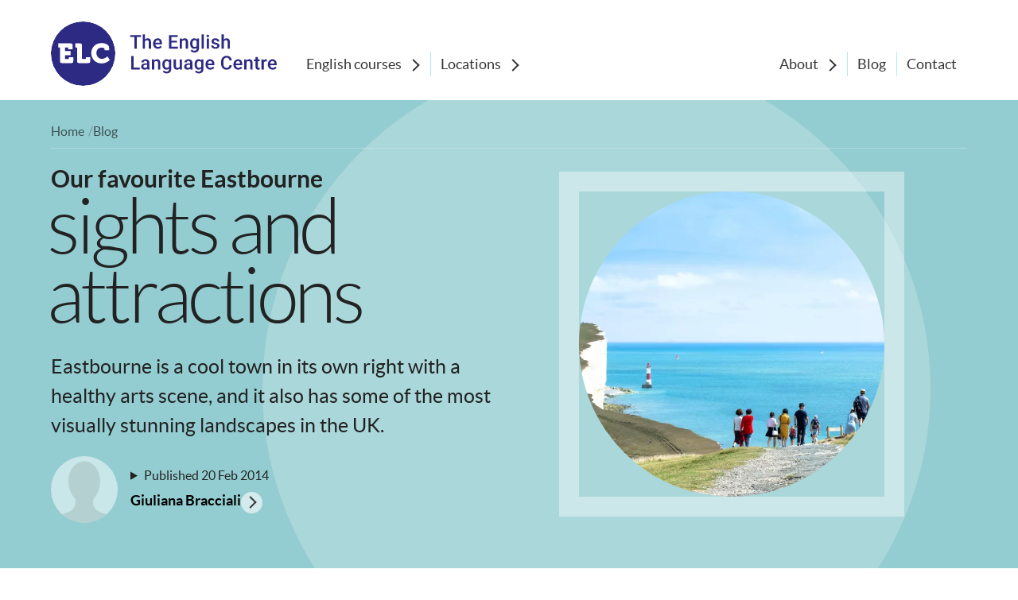

--- FILE ---
content_type: text/html; charset=UTF-8
request_url: https://www.elc-schools.com/blog/our-favourite-eastbourne-sights-and-attractions/
body_size: 8257
content:
<!DOCTYPE html>
<html lang="en">
    <head>
        <meta charset="utf-8">
        <meta name="viewport" content="width=device-width, initial-scale=1">
		

                                











                    	
	
            
                        
            
            
                    
                    
                    
                    
                    
                    
                    
                    
            
<title>Our favourite Eastbourne sights and attractions | ELC</title>
<link href="https://www.elc-schools.com/blog/our-favourite-eastbourne-sights-and-attractions/" rel="canonical">

<meta name="description" content="We love Eastbourne and so do our students! They adore the area and find themselves missing it once they leave. Let us guide you through some of our favourite attractions in Eastbourne.">
<meta name="og:description" content="We love Eastbourne and so do our students! They adore the area and find themselves missing it once they leave. Let us guide you through some of our favourite attractions in Eastbourne.">
<meta name="og:image" content="https://khcdn41b3c457ef.b-cdn.net/assets/general/_ogImage/AdobeStock_289912571.jpg">
<meta name="og:image:alt" content="An almost unreal looking photo of students walking down the path towards the natural feature of Birling Gap. In the background you can see the white chalky cliffs of the coastline rising up and the Beachy Head lighthouse can be seen. This area is a very short drive from Eastbourne where ELC&#039;s English school is located.">
<meta name="og:locale" content="en_GB">
<meta name="og:title" content="Our favourite Eastbourne sights and attractions | ELC">
<meta name="og:type" content="article">
<meta name="og:url" content="https://www.elc-schools.com/blog/our-favourite-eastbourne-sights-and-attractions/">
<meta name="twitter:card" content="summary_large_image">
<meta name="twitter:site" content="@ELC_schools">

<link rel="preconnect" href="https://khcdn41b3c457ef.b-cdn.net" crossorigin>
<link rel="preload" href="https://khcdn41b3c457ef.b-cdn.net/css/lato-black-webfont.woff2" as="font" type="font/woff2" crossorigin>
<link rel="preload" href="https://khcdn41b3c457ef.b-cdn.net/css/lato-bold-webfont.woff2" as="font" type="font/woff2" crossorigin>
<link rel="preload" href="https://khcdn41b3c457ef.b-cdn.net/css/lato-italic-webfont.woff2" as="font" type="font/woff2" crossorigin>
<link rel="preload" href="https://khcdn41b3c457ef.b-cdn.net/css/lato-light-webfont.woff2" as="font" type="font/woff2" crossorigin>
<link rel="preload" href="https://khcdn41b3c457ef.b-cdn.net/css/lato-regular-webfont.woff2" as="font" type="font/woff2" crossorigin>
<link rel="preload" href="https://khcdn41b3c457ef.b-cdn.net/css/elc.20241906.css" as="style">
<link rel="stylesheet" href="https://khcdn41b3c457ef.b-cdn.net/css/elc.20241906.css">


                <link rel="preload" href="" as="image" media="(min-width: 1600.1px)">
    <link rel="preload" href="" as="image" media="(min-width: 1024.1px) and (max-width:1600px">
    <link rel="preload" href="" as="image" media="(min-width: 633.1px) and (max-width: 1024px)">
    <link rel="preload" href="" as="image" media="(max-width: 633px)">
    
    
    <link rel="preload" href="https://khcdn41b3c457ef.b-cdn.net/assets/general/_sq680/66272/AdobeStock_289912571.webp" as="image">

<!-- Google Tag Manager -->
<script>(function(w,d,s,l,i){w[l]=w[l]||[];w[l].push({'gtm.start':
new Date().getTime(),event:'gtm.js'});var f=d.getElementsByTagName(s)[0],
j=d.createElement(s),dl=l!='dataLayer'?'&l='+l:'';j.async=true;j.src=
'https://www.googletagmanager.com/gtm.js?id='+i+dl;f.parentNode.insertBefore(j,f);
})(window,document,'script','dataLayer','GTM-KXZ2DKK');</script>
<!-- End Google Tag Manager -->

<script type="application/ld+json">
{
  "@context": "https://schema.org",
  "@graph": [
    {
      "@type": "BlogPosting",
      "@id": "https://www.elc-schools.com/blog/our-favourite-eastbourne-sights-and-attractions/#article",
      "mainEntityOfPage": {
        "@type": "WebPage",
        "@id": "https://www.elc-schools.com/blog/our-favourite-eastbourne-sights-and-attractions/"
      },
      "headline": "Our favourite Eastbourne sights and attractions",
      "description": "Discover Eastbourne's charm: a cool town celebrated for its healthy arts scene and stunning landscapes. Explore top attractions like the breathtaking Beachy Head cliffs and the vibrant pier, revealing why this beautiful destination is a UK favourite.",
      "image": {
        "@type": "ImageObject",
        "@id": "https://www.elc-schools.com/blog/our-favourite-eastbourne-sights-and-attractions/#primaryimage",
        "url": "https://khcdn41b3c457ef.b-cdn.net/assets/general/_sq680/66272/AdobeStock_289912571.webp?v=1674232889",
        "caption": "View from Beachy Head, showing people admiring the distant lighthouse against the clear, expansive ocean."
      },
      "author": {
        "@type": "Person",
        "name": "Giuliana Bracciali"
      },
      "publisher": {
        "@type": "Organization",
        "@id": "https://www.elc-schools.com/#organization"
      },
      "datePublished": "2014-02-20T12:00:00+01:00",
      "inLanguage": "en-GB",
      "articleSection": [
        "Our favourite Eastbourne sights and attractions",
        "Related Articles"
      ]
    },
    {
      "@type": "WebPage",
      "@id": "https://www.elc-schools.com/blog/our-favourite-eastbourne-sights-and-attractions/",
      "url": "https://www.elc-schools.com/blog/our-favourite-eastbourne-sights-and-attractions/",
      "name": "Our favourite Eastbourne sights and attractions",
      "primaryImageOfPage": {
        "@id": "https://www.elc-schools.com/blog/our-favourite-eastbourne-sights-and-attractions/#primaryimage"
      },
      "description": "Discover Eastbourne's charm: a cool town celebrated for its healthy arts scene and stunning landscapes. Explore top attractions like the breathtaking Beachy Head cliffs and the vibrant pier, revealing why this beautiful destination is a UK favourite.",
      "inLanguage": "en-GB",
      "breadcrumb": {
        "@id": "https://www.elc-schools.com/blog/our-favourite-eastbourne-sights-and-attractions/#breadcrumb"
      }
    },
    {
      "@type": "ImageObject",
      "@id": "https://www.elc-schools.com/blog/our-favourite-eastbourne-sights-and-attractions/#primaryimage",
      "inLanguage": "en-GB",
      "url": "https://khcdn41b3c457ef.b-cdn.net/assets/general/_sq680/66272/AdobeStock_289912571.webp?v=1674232889",
      "contentUrl": "https://khcdn41b3c457ef.b-cdn.net/assets/general/_sq680/66272/AdobeStock_289912571.webp?v=1674232889",
      "caption": "View from Beachy Head, showing people admiring the distant lighthouse against the clear, expansive ocean."
    },
    {
      "@type": "Organization",
      "@id": "https://www.elc-schools.com/#organization",
      "name": "The English Language Centre",
      "url": "https://www.elc-schools.com/",
      "logo": {
        "@type": "ImageObject",
        "url": "https://www.elc-schools.com/assets/general/elc-schools-logo.png"
      },
      "sameAs": [
        "https://www.facebook.com/ELCSchools",
        "https://www.instagram.com/elcschools/",
        "https://www.youtube.com/channel/UCVVSbePGq-pkbj4c7G0NIEQ",
        "https://uk.linkedin.com/school/the-english-language-centre-brighton-/",
        "https://x.com/elc_schools"
      ]
    },
    {
      "@type": "BreadcrumbList",
      "@id": "https://www.elc-schools.com/blog/our-favourite-eastbourne-sights-and-attractions/#breadcrumb",
      "itemListElement": [
        {
          "@type": "ListItem",
          "position": 1,
          "name": "Home",
          "item": "https://www.elc-schools.com/"
        },
        {
          "@type": "ListItem",
          "position": 2,
          "name": "Blog",
          "item": "https://www.elc-schools.com/blog/"
        },
        {
          "@type": "ListItem",
          "position": 3,
          "name": "Our favourite Eastbourne sights and attractions"
        }
      ]
    }
  ]
}
</script>
            </head>

    <body>
        
                    






<nav aria-label="Main menu">
	<ul class="menu max-x" role="list">
		<li class="menu__0">
			<a href="https://www.elc-schools.com/" class="home [ flex fw-none ]">
				<svg viewBox="0 0 81 81"  width="81" class="brand-roundel"><use href="/assets/symbols.svg#brand-roundel"></use></svg>
				<svg viewBox="0 0 209 81" width="209" class="brand-name vis-hidden@lt-md"><use href="/assets/symbols.svg#brand-name"></use></svg>
			</a>
		</li>
		<li class="menu__1 menu__parent rrule english-courses">
			<a href="https://www.elc-schools.com/uk/english-courses/">English courses</a>

			<ul role="list" class="menu__child">
                            <li><a href="https://www.elc-schools.com/uk/brighton/english-courses/">English courses in Brighton</a></li>
                            <li><a href="https://www.elc-schools.com/uk/chester/english-courses/">English courses in Chester</a></li>
                            <li><a href="https://www.elc-schools.com/uk/eastbourne/english-courses/">English courses in Eastbourne</a></li>
            			</ul>
		</li>
		<li class="menu__3 menu__parent trule rrule locations">
			<a href="https://www.elc-schools.com/uk/">Locations</a>

			<ul role="list" class="menu__child">
                            <li><a href="https://www.elc-schools.com/uk/brighton/">Brighton</a></li>
                            <li><a href="https://www.elc-schools.com/uk/chester/">Chester</a></li>
                            <li><a href="https://www.elc-schools.com/uk/eastbourne/">Eastbourne</a></li>
            			</ul>
		</li>
                    <li class="menu__4 menu__parent rrule about">
				<a href="https://www.elc-schools.com/about/">About</a>
									<ul role="list" class="menu__child">
											<li><a href="https://www.elc-schools.com/about/elc-history/">Our history</a></li>
											<li><a href="https://www.elc-schools.com/about/our-mission/">Our mission</a></li>
											<li><a href="https://www.elc-schools.com/about/quality-assurance/">Quality assurance</a></li>
											<li><a href="https://www.elc-schools.com/about/under-18s/">Caring for under 18s</a></li>
											<li><a href="https://www.elc-schools.com/services/">Travelling to ELC</a></li>
											<li><a href="https://www.elc-schools.com/info/">How to book</a></li>
											<li><a href="https://www.elc-schools.com/about/how-to-become-a-host-family/">Become a host family</a></li>
										</ul>
							</li>
                    <li class="menu__5 trule rrule">
				<a href="https://www.elc-schools.com/blog/">Blog</a>
							</li>
                    <li class="menu__6 trule">
				<a href="https://www.elc-schools.com/contact/">Contact</a>
							</li>
        			</ul>
</nav>

            




    




    
    


            
    
        


                

                                    
                                
                    
            
    
    
    


    
        


    
    


                    



<header class="blog-article page-header pos-rel">
    <svg class="circ pos-abs" viewBox="0 0 100 100"><circle cx="50" cy="50" r="50"></circle></svg>

	<div class="header-grid max-x n h m i p">
                    <div class="header-nav">
                    <ol class="breadcrumb [ flex gap-1/4r ]" role="list" start="0">
        <li><a href="https://www.elc-schools.com/">Home</a></li>
                                    <li><a href="https://www.elc-schools.com/blog/">Blog</a></li>
                            </ol> 
    
            </div>
                    <div class="header-h1">
                <h1 class="h2 line-tight"><span><span>Our favourite Eastbourne</span> <span class="em">sights and attractions</span></span></h1>
            </div>
                    <div class="header-media">
                <figure class="pos-rel"><img class="roundel" src="https://khcdn41b3c457ef.b-cdn.net/assets/general/_sq680/66272/AdobeStock_289912571.webp?v=1674232889" width="680" height="680" alt="An almost unreal looking photo of students walking down the path towards the natural feature of Birling Gap. In the background you can see the white chalky cliffs of the coastline rising up and the Beachy Head lighthouse can be seen. This area is a very short drive from Eastbourne where ELC&#039;s English school is located." loading="false" style="height:auto" fetchpriority="high"></figure>
            </div>
                    <div class="header-intro">
                <div class="measure size-xl cbmar-1r"><p>Eastbourne is a cool town in its own right with a healthy arts scene, and it also has some of the most visually stunning landscapes in the UK.</p></div>
            </div>
                    <div class="header-postscript">
                


                
        
        
                
            
            
                
    
                    
                                
                                            
            
            
                                
                        
                
            
    <div class="pub has-author"><details class="pub__dates size-s"><summary style="list-style: none">Published <time datetime="2014-02-20">20 Feb 2014</time></summary> <div>Last modified on <time datetime="2025-07-31">31 Jul 2025</time></div></details> <figure class="pub__photo"><img class="pub__photo roundel placeholder" src="https://khcdn41b3c457ef.b-cdn.net/assets/general/persona.svg?v=1672250105" width="84" alt="" loading="false" fetchpriority="auto"></figure> <div class="pub__byline h-card"><h2 class="h5 flush" data-disclosure><span class="p-name"><span class="p-given-name">Giuliana</span> <span class="p-family-name">Bracciali</span></span></h2> <p>Giuliana was responsible for the Accommodation Department and for student welfare at ELC Eastbourne, in particular under-18s. She joined ELC in June 2019, having previously worked in another not-for-profit organisation in Eastbourne. She was also a host family so understands how important a welcoming family environment is for students. Originally from Brazil, Giuliana speaks English, Portuguese and Italian. She enjoys travelling and discovering new cultures.</p>
</div></div>



            </div>
            </div>

    
</header>        
        	<main id="main" class="max-x article">

        	
		
	
		  	  	
	
				
	 	
	  
		  <div class="article__main cbmar-1r">
		










                    

    
    
        

                
                                        
            
                            
                                        
            
                            
                                        
            
                            
                                        
            
                            
                                    
            
                            
                                
                            
                        
            
                            
                                        
            
                            
                                    
            
                    

    
                    
        










    
                                    
                    <div class="cbmar-1r"><h2 id="our-favourite-eastbourne-sights-and-attractions"><span>Our favourite Eastbourne sights and attractions</span></h2> <p>We love Eastbourne and so do our students, it is a beautiful and safe town with a plethora of attractions to interest everybody! Our students absolutely adore the area and find themselves missing Eastbourne once they leave, one of the main reasons they love it so much is because of all the attractions and the memories they make in the area. Below we run through some of our favourite attractions in Eastbourne.</p>
<p><strong>Beachy Head</strong></p>
<img alt="Beachy head" src="/assets/legacy/Crop/Blogs/0/1924664_590073844396077_1635044757_n.jpg" loading="lazy">
<p>The views here are absolutely breath-taking, our Beachy Head excursion is extremely popular be it during the scorching summer days or more chilly winter afternoons. It never fails to impress and our students are always in awe of the spectacular views and take the opportunity for some brilliant photos. For those who enjoy long walks, it is hard to think of many better places, we occasionally find that some of students even want to walk all the way back to Eastbourne rather than taking the bus!</p>
<p><strong>Eastbourne Pier and Seafront<img alt="pier" src="/assets/legacy/Crop/Blogs/0/1795571_589592017777593_1745150490_n.jpg" loading="lazy"></strong></p>
<p>The Eastbourne pier and seafront is very beautiful and a popular place for many to take a nice relaxed stroll to unwind and enjoy the sea views. Many of our students pin point the seafront as one of the best things about Eastbourne. There is also lots of fun to be had on the iconic pier, with many arcade games and lots of spots to get something to eat and drink.</p>
<p><strong>The Theatre</strong></p>
<img alt="theatre" src="/assets/legacy/Crop/Blogs/0/935166_586920601378068_1155817396_n.jpg" loading="lazy">
<p>A trip to the Theatre is a brilliant evening activity, the theatre is very popular in Eastbourne with many restaurants’ also offering special pre-theatre menus! There is a wide range of shows on offer all year round so you can be assured that there will be something to interest you. It is especially useful for our students who not only enjoy themselves but also improve their English listening skills, a real win-win!</p></div>
            
        



		<div class="line-solid"></div>
		<div class="[ flex gap-1/2r ai-base ] tmar-2r tpad-1r" style="border-top: 1px solid rgba(0 0 0 / 0.15)">
			<h2 id="related-articles"><span>Related Articles</span></h2>	
			
												
			<div class="arc-cards [ grid cols-min-19r has-2 ]"><article><a class="card-inner has-text" href="https://www.elc-schools.com/blog/the-gold-standard-why-uk-english-schools-lead-the-way/"><h3 class="heading"><span class="rarr-heading"><span><span>The Gold Standard: Why UK English Schools lead the way</span></span> <span class="rarr fs-none"><svg><use href="/assets/symbols.svg#rarr"></use></svg></span></span></h3> <p class="text">Discover the UK's gold standard for English courses, with strict Accreditation UK standards, trusted classes, and cultural experiences that bring English to life.</p> <figure><img src="https://khcdn41b3c457ef.b-cdn.net/assets/general/_sq280/1186297/thumbs-up.webp?v=1753349103" width="140" alt="" loading="lazy" fetchpriority="auto"></figure></a> </article> <article><a class="card-inner has-text" href="https://www.elc-schools.com/blog/4-reasons-why-learning-english-is-so-important/"><h3 class="heading"><span class="rarr-heading"><span><span>4 Powerful Reasons</span> <span>why learning English is so important</span></span> <span class="rarr fs-none"><svg><use href="/assets/symbols.svg#rarr"></use></svg></span></span></h3> <p class="text">English is the global language of opportunity in 2025, crucial for communication and career advancement. It dominates fields like science and business, with…</p> <figure><img src="https://khcdn41b3c457ef.b-cdn.net/assets/summaries/_sq280/67974/Lewes-Trip.webp?v=1674560394" width="140" alt="A group of ELC&#039;s English students are standing together in front of the castle in Lewes. Lewes is a pretty country town just inland and not too far away from Brighton and Eastbourne. Well worth a visit." loading="lazy" fetchpriority="auto"></figure></a> </article></div>
		</div>
	  </div>
	
	<aside class="article__aside cbmar-1r">
		<div class="aside-inner">
			<h2 class="h5">Related topics</h2>
			<ul role="list" class="tags-list flex" style="max-width: 360px;">
								
												
									<li><a href="https://www.elc-schools.com/blog/tags/all-english-courses/">All English courses</a></li>
									<li><a href="https://www.elc-schools.com/blog/tags/culture/">Culture</a></li>
									<li><a href="https://www.elc-schools.com/blog/tags/activities/">Activities</a></li>
									<li><a href="https://www.elc-schools.com/blog/tags/eastbourne/">Eastbourne</a></li>
							</ul>
			<!--
			<div class="flex gap-1/2r ai-center">
			
				<h2 class="h5">Share this page</h2>

				<ul role="list" class="share-list flex gap-1/2r">
					<li>
						<a href="https://www.facebook.com/share.php?u=https://www.elc-schools.com/blog/our-favourite-eastbourne-sights-and-attractions/" class="icon-40 roundel" target="_blank">
							<svg viewBox="0 0 27 27"><use href="/assets/symbols.svg?v=20220803#facebook"></use></svg>
						</a>
					</li>

					<li>
						<a href="https://twitter.com/share?text=I think you should check this out&url=https://www.elc-schools.com/blog/our-favourite-eastbourne-sights-and-attractions/&hashtags=elcschools" class="icon-40 roundel" target="_blank">
							<svg viewBox="0 0 27 27"><use href="/assets/symbols.svg?v=20220803#twitter"></use></svg>
						</a>
					</li>
				</ul>
			</div>
			-->
								
			 
			<div id="related-courses" class="tmar-2r tpad-1r" style="max-width: 360px; border-top: 1px solid rgba(0 0 0 / 0.15)">
								
				










                    















			</div>
			
			
		</div>
	</aside>
	
	</main>
	
                    



<footer>
			<div class="max-x footer__main vpad-4r">
			

<h2 class="h3 bmar-1r">ELC Locations</h2>

<div class="arc-cards [ grid cols-3@gte-lg ] gap-1r bmar-4r">
                    <article>
            <div class="card-inner has-text" >
                <h3 class="heading">
                    <a href="https://www.elc-schools.com/uk/brighton/">Discover Brighton</a>
                </h3>

                <ul role="list" class="text list-ruled cvpad-1/4r">
                                                        <li><a href="https://www.elc-schools.com/uk/brighton/english-courses/"><span class="vis-hidden">Brighton</span> <span class="sentence line-ib">English courses</span></a></li>
                                                        <li><a href="https://www.elc-schools.com/uk/brighton/staff/"><span class="vis-hidden">Brighton</span> <span class="sentence line-ib">staff</span></a></li>
                                                        <li><a href="https://www.elc-schools.com/uk/brighton/accommodation/"><span class="vis-hidden">Brighton</span> <span class="sentence line-ib">accommodation</span></a></li>
                                                        <li><a href="https://www.elc-schools.com/uk/brighton/facilities/"><span class="vis-hidden">Brighton</span> <span class="sentence line-ib">school facilities</span></a></li>
                                                        <li><a href="https://www.elc-schools.com/uk/brighton/social-programme/"><span class="vis-hidden">Brighton</span> <span class="sentence line-ib">social programme</span></a></li>
                                </ul>
                
                <figure><img class="footer__arc" src="https://khcdn41b3c457ef.b-cdn.net/assets/summaries/_sq280/84662/brighton-location-image.webp" alt="A photo of the seafront at Brighton which shows an array of white buildings and the sand-coloured pebble beach. There is a large white ferris wheel in the foreground, and a scattering of people sitting looking out to sea." width="140" height="140" loading="lazy"></figure>
            </div>									
        </article> 
                    <article>
            <div class="card-inner has-text" >
                <h3 class="heading">
                    <a href="https://www.elc-schools.com/uk/chester/">Discover Chester</a>
                </h3>

                <ul role="list" class="text list-ruled cvpad-1/4r">
                                                        <li><a href="https://www.elc-schools.com/uk/chester/english-courses/"><span class="vis-hidden">Chester</span> <span class="sentence line-ib">English courses</span></a></li>
                                                        <li><a href="https://www.elc-schools.com/uk/chester/staff/"><span class="vis-hidden">Chester</span> <span class="sentence line-ib">staff</span></a></li>
                                                        <li><a href="https://www.elc-schools.com/uk/chester/accommodation/"><span class="vis-hidden">Chester</span> <span class="sentence line-ib">accommodation</span></a></li>
                                                        <li><a href="https://www.elc-schools.com/uk/chester/facilities/"><span class="vis-hidden">Chester</span> <span class="sentence line-ib">school facilities</span></a></li>
                                                        <li><a href="https://www.elc-schools.com/uk/chester/social-programme/"><span class="vis-hidden">Chester</span> <span class="sentence line-ib">social programme</span></a></li>
                                </ul>
                
                <figure><img class="footer__arc" src="https://khcdn41b3c457ef.b-cdn.net/assets/summaries/_sq280/84766/chester-location-image.webp" alt="A photograph of the famous Eastgate clock in Chester which stands high above the road on a section of the Roman walls. The clock has a round white face with black roman numerals and hands, and lots of ornate black metalwork filled in with orange and gold panels. The letters VR are above it, visible against the turquoise dome roof, and the date 1897. This was erected in memory of Queen Victoria&#039;s diamond jubilee." width="140" height="140" loading="lazy"></figure>
            </div>									
        </article> 
                    <article>
            <div class="card-inner has-text" >
                <h3 class="heading">
                    <a href="https://www.elc-schools.com/uk/eastbourne/">Discover Eastbourne</a>
                </h3>

                <ul role="list" class="text list-ruled cvpad-1/4r">
                                                        <li><a href="https://www.elc-schools.com/uk/eastbourne/english-courses/"><span class="vis-hidden">Eastbourne</span> <span class="sentence line-ib">English courses</span></a></li>
                                                        <li><a href="https://www.elc-schools.com/uk/eastbourne/staff/"><span class="vis-hidden">Eastbourne</span> <span class="sentence line-ib">staff</span></a></li>
                                                        <li><a href="https://www.elc-schools.com/uk/eastbourne/accommodation/"><span class="vis-hidden">Eastbourne</span> <span class="sentence line-ib">accommodation</span></a></li>
                                                        <li><a href="https://www.elc-schools.com/uk/eastbourne/facilities/"><span class="vis-hidden">Eastbourne</span> <span class="sentence line-ib">school facilities</span></a></li>
                                                        <li><a href="https://www.elc-schools.com/uk/eastbourne/social-programme/"><span class="vis-hidden">Eastbourne</span> <span class="sentence line-ib">social programme</span></a></li>
                                </ul>
                
                <figure><img class="footer__arc" src="https://khcdn41b3c457ef.b-cdn.net/assets/summaries/_sq280/84768/eastbourne-location.webp" alt="A seafront photo of Eastbourne taken from the west side. The pier can be seen jutting out into the sea towards the top of the photo, as the beach extends round to the left and the emerald sea takes up most of the rest of the shot. The sun is shining and the white hotels on the seafront are very noticeable." width="140" height="140" loading="lazy"></figure>
            </div>									
        </article> 
    </div>

			



<div class="footer__groups grid gap-2r">
    
    <nav aria-labelledby="footer-english-courses">
        <h2 id="footer-english-courses" class="h3 bmar-1/2r">English Courses</h2>

        <ul role="list" class="list-ruled cvpad-1/2r">
                                                                    <li><a href="https://www.elc-schools.com/uk/english-courses/">Learn English in England</a></li>
                                                                    <li><a href="https://www.elc-schools.com/uk/english-courses/teacher-training/">English teacher training</a></li>
                                                                    <li><a href="https://www.elc-schools.com/about/">About The English Language Centre</a></li>
                                                                    <li><a href="https://www.elc-schools.com/test-your-english/">Test Your English</a></li>
                </ul>
    </nav>
    
    <nav aria-labelledby="footer-booking">
        <h2 id="footer-booking" class="h3 bmar-1/2r">Booking your place</h2>

        <ul role="list" class="list-ruled cvpad-1/2r">
                                                                    <li><a href="https://www.elc-schools.com/info/">How to book</a></li>
                                                                    <li><a href="https://www.elc-schools.com/assets/pdfs/elc-dates-and-prices-2026.pdf" target=&quot;_blank&quot; rel=&quot;noopener&quot;>Course dates and prices</a></li>
                                                                    <li><a href="https://www.elc-schools.com/policies/terms/">Terms and conditions</a></li>
                                                                    <li><a href="https://www.elc-schools.com/assets/pdfs/elc-brochure-brighton-chester-eastbourne.pdf" target=&quot;_blank&quot; rel=&quot;noopener&quot;>Brochure</a></li>
                </ul>
    </nav>
    
    <nav aria-labelledby="footer-quick-links">
        <h2 id="footer-quick-links" class="h3 bmar-1/2r">Quick links</h2>

        <ul role="list" class="list-ruled cvpad-1/2r">
                                                                    <li><a href="https://www.elc-schools.com/about/jobs/">Jobs at ELC</a></li>
                                                                    <li><a href="https://www.elc-schools.com/policies/">Policies</a></li>
                                                                    <li><a href="https://www.elc-schools.com/sitemap/list/">Sitemap</a></li>
                                                                    <li><a href="https://www.elc-schools.com/info/etos-information-for-educational-tour-operators/">ETOs</a></li>
                </ul>
    </nav>

    <div>
        <nav aria-labelledby="footer-contact">
            <h2 id="footer-contact" class="h3 bmar-1/2r">Contact or follow us</h2>
            <ul role="list" class="footer__contact list-ruled cvpad-1/2r">
                <li><a href="tel:+441273721771"><svg><use href="https://www.elc-schools.com/assets/icons/symbols.svg?v=1680081465#phone"></use></svg> <span class="line-ib">+44 1273 721771</span></a></li>

                <li>
                    <a href="https://www.elc-schools.com/contact/"> 
                        <svg><use href="https://www.elc-schools.com/assets/icons/symbols.svg?v=1680081465#chat"></use></svg>
                        <span class="line-ib">Ask a question</span>
                    </a>
                </li>
                <li><a href="https://www.elc-schools.com/blog/">Our blog</a></li>

                <li class="footer__follow">
                    <h3 class="vis-hidden">Follow us</h3>
                    <ul role="list" class="flex gap-3/4r">
                                            <li><a href="https://twitter.com/ELC_schools"><svg><use href="https://www.elc-schools.com/assets/icons/symbols.svg?v=1680081465#twitter"></use></svg> <span class="line-ib"></span></a></li>
                                            <li><a href="https://www.facebook.com/ELCSchools"><svg><use href="https://www.elc-schools.com/assets/icons/symbols.svg?v=1680081465#facebook"></use></svg> <span class="line-ib"></span></a></li>
                                            <li><a href="https://www.instagram.com/elcschools/"><svg><use href="https://www.elc-schools.com/assets/icons/symbols.svg?v=1680081465#instagram"></use></svg> <span class="line-ib"></span></a></li>
                                            <li><a href="https://www.linkedin.com/school/the-english-language-centre-brighton-/"><svg><use href="https://www.elc-schools.com/assets/icons/symbols.svg?v=1680081465#linkedin"></use></svg> <span class="line-ib"></span></a></li>
                                            <li><a href="https://www.youtube.com/channel/UCVVSbePGq-pkbj4c7G0NIEQ"><svg><use href="https://www.elc-schools.com/assets/icons/symbols.svg?v=1680081465#youtube"></use></svg> <span class="line-ib"></span></a></li>
                                        </ul>
                </li>
            </ul>
        </nav>
    </div>
</div>
		</div>

					

<div class="max-x">
    <div class="footer__accreditation">
        <div class="bmar-1r">We are accredited by:</div>

        <div class="accreditors flex">
                                            <div>
                <a href="https://www.elc-schools.com/about/quality-assurance/#british-council">
                                
    <svg height="100" style="aspect-ratio: 1.081 / 1"><use href="https://www.elc-schools.com/assets/icons/accreditation.svg?v=1679069794#british-council"></use></svg>

                </a>
            </div>
                                            <div>
                <a href="https://www.elc-schools.com/about/quality-assurance/#english-uk">
                                
    <svg height="100" style="aspect-ratio: 0.92 / 1"><use href="https://www.elc-schools.com/assets/icons/accreditation.svg?v=1679069794#english-uk"></use></svg>

                </a>
            </div>
                                            <div>
                <a href="https://www.elc-schools.com/about/quality-assurance/#ten">
                                
    <svg height="100" style="aspect-ratio: 0.92 / 1"><use href="https://www.elc-schools.com/assets/icons/accreditation.svg?v=1679069794#ten"></use></svg>

                </a>
            </div>
                                            <div>
                <a href="https://www.elc-schools.com/about/quality-assurance/#ialc">
                                
    <svg height="100" style="aspect-ratio: 1.89 / 1"><use href="https://www.elc-schools.com/assets/icons/accreditation.svg?v=1679069794#ialc"></use></svg>

                </a>
            </div>
                                            <div>
                <a href="https://www.elc-schools.com/about/quality-assurance/#quality-english">
                                
    <svg height="100" style="aspect-ratio: 1.932 / 1"><use href="https://www.elc-schools.com/assets/icons/accreditation.svg?v=1679069794#quality-english"></use></svg>

                </a>
            </div>
                </div>
    </div>
</div>
				
	
	<div class="max-x footer__end size-s">
		<div class="grid gap-1r ai-start">
			<h2 class="vis-hidden">Legal and contact details</h2>

			





<ul class="legal__text" role="list">
    <li>&copy; Copyright 2026: <span class="line-ib"><strong class="p-name">The English Language Centre</strong></span>.</li>

            <li>Registered in England, number 1508550.</li>
            <li>Registered as a charity under the Charities Act 1960, number 281859.</li>
    </ul>

<ul class="legal__text contacts" role="list">
    <li>
        <strong class="line-ib">Registered Office:</strong> 
        <span class="h-adr"><span class="line-ib"><span class="p-street-address"><span class="line-ib">33 Palmeira Mansions</span></span>,</span> <span class="line-ib"><span class="p-locality">Brighton & Hove</span>, </span> <span class="line-ib"><span class="p-region">East Sussex</span></span> <span class="line-ib"><span class="p-postal-code">BN3 2GB</span>,</span> <span class="line-ib"><span class="p-country-name">UK</span></span></span>.
    </li>

            <li><span class="info-label">Email:</span> <a href="mailto:info@elc-schools.com">info@elc-schools.com</a></li>
            <li><span class="info-label">Phone:</span> <a href="tel:+441273721771">+44 1273 721771</a></li>
            <li><span class="info-label">Chief Executive:</span> <span class="line-ib"><span class="p-given-name">Phil</span></span> <span class="line-ib"><span class="p-family-name">Hopkins</span></span></li>
    </ul>

			<a href="https://www.disquietdog.com/" class="ddog-link grid ai-center gap-1/2r" target="disquietdog" rel="noopener">
				<img width="150" src="https://www.elc-schools.com/assets/icons/ddog_mono.svg?v=1680081521" alt="" loading="lazy" fetchpriority="auto">				<span>
					<span class="line-ib">Website by</span> 
					<span class="line-ib">Disquiet Dog</span>
				</span>
			</a>
		</div>
	</div>
	
	</footer>
        

                
        
        
                    <script src="https://khcdn41b3c457ef.b-cdn.net/js/base-min.2025081802.js"></script>
        
        
<script>
	document.addEventListener('scroll', deferredScripts);
	document.addEventListener('mousedown', deferredScripts);            
	document.addEventListener('touchstart', deferredScripts);
	document.addEventListener('scroll', deferredScripts);
	document.addEventListener('keydown', deferredScripts);

	function deferredScripts () {
		
				window.__lc = window.__lc || {};
		window.__lc.license = 7346771;
		;(function(n,t,c){function i(n){return e._h?e._h.apply(null,n):e._q.push(n)}var e={_q:[],_h:null,_v:"2.0",on:function(){i(["on",c.call(arguments)])},once:function(){i(["once",c.call(arguments)])},off:function(){i(["off",c.call(arguments)])},get:function(){if(!e._h)throw new Error("[LiveChatWidget] You can't use getters before load.");return i(["get",c.call(arguments)])},call:function(){i(["call",c.call(arguments)])},init:function(){var n=t.createElement("script");n.async=!0,n.type="text/javascript",n.src="https://cdn.livechatinc.com/tracking.js",t.head.appendChild(n)}};!n.__lc.asyncInit&&e.init(),n.LiveChatWidget=n.LiveChatWidget||e}(window,document,[].slice))
		
		document.removeEventListener('scroll', deferredScripts);
		document.removeEventListener('mousedown', deferredScripts);
		document.removeEventListener('mousemove', deferredScripts);
		document.removeEventListener('touchstart', deferredScripts);
		document.removeEventListener('scroll', deferredScripts);
		document.removeEventListener('keydown', deferredScripts);
	}
</script>


<noscript><a href="https://www.livechat.com/chat-with/7346771/" rel="nofollow">Chat with us</a>, powered by <a href="https://www.livechat.com/?welcome" rel="noopener nofollow" target="_blank">LiveChat</a></noscript>

<!-- Google Tag Manager (noscript) -->
<noscript><iframe src="https://www.googletagmanager.com/ns.html?id=GTM-KXZ2DKK"
height="0" width="0" style="display:none;visibility:hidden"></iframe></noscript>
<!-- End Google Tag Manager (noscript) -->

	







    </body>
</html>


--- FILE ---
content_type: text/css
request_url: https://khcdn41b3c457ef.b-cdn.net/css/elc.20241906.css
body_size: 18272
content:
@font-face{font-family:"lato";src:url("lato-black-webfont.woff2") format("woff2"),url("lato-black-webfont.woff") format("woff");font-weight:900;font-style:normal;font-display:swap}@font-face{font-family:"lato";src:url("lato-bold-webfont.woff2") format("woff2"),url("lato-bold-webfont.woff") format("woff");font-weight:700;font-style:normal;font-display:swap}@font-face{font-family:"lato";src:url("lato-italic-webfont.woff2") format("woff2"),url("lato-italic-webfont.woff") format("woff");font-weight:400;font-style:italic;font-display:swap}@font-face{font-family:"lato";src:url("lato-light-webfont.woff2") format("woff2"),url("lato-light-webfont.woff") format("woff");font-weight:300;font-style:normal;font-display:swap}@font-face{font-family:"lato";src:url("lato-regular-webfont.woff2") format("woff2"),url("lato-regular-webfont.woff") format("woff");font-weight:400;font-style:normal;font-display:swap}:root{--aqua-hsl: 182deg 60% 60%;--aqua: hsl( var(--aqua-hsl) );--blue1-hsl: 197deg 100% 31%;--blue1: hsl( var(--blue1-hsl) );--blue2-hsl: 193deg 100% 40%;--blue2: hsl( var(--blue2-hsl) );--blue3: hsl(194deg 100% 92%);--cyan: hsl( var(--cyan-hsl) );--grey1: 0deg 0% 29%;--fawn1-hsl: 26deg 16% 91%;--fawn1: hsl( var(--fawn1-hsl) );--fawn-translucent: hsl(26deg 19% 75% / 0.5);--fawn2-hsl: 26deg 11% 96%;--fawn2: hsl( var(--fawn2-hsl) );--fawn3-hsl: 26deg 12% 86%;--fawn3: hsl( var(--fawn3-hsl) );--fawn4-hsl: 26deg 9% 70%;--fawn4: hsl( var(--fawn4-hsl) );--mud-hsl: 40deg 7% 30%;--mud: hsl( var(--mud-hsl) );--lime-hsl: 75deg 80% 64%;--lime: hsl( var(--lime-hsl) );--grey3: 26deg 20% 95%;--grey4: 30deg, 17%, 91%;--alert: hsl(49deg, 100%, 80%);--error: #ff6}.bg-white{background-color:#fff}.bg-aqua{background-color:var(--aqua)}.bg-cyan{background-color:var(--cyan)}.bg-sea{background-color:#78d5d6}.bg-grey4{background-color:hsl(var(--grey4))}.bg-alert{background-color:var(--alert)}.bg-error{background-color:var(--error)}.neg{color:#fff}*,*::before,*::after{box-sizing:border-box}*{padding:0;border:0;margin:0}ul[role=list],ol[role=list]{list-style:none}html:focus-within{scroll-behavior:smooth}html.scroll-auto:focus-within{scroll-behavior:auto}body{min-height:100vh;text-rendering:optimizeSpeed;line-height:1.5}a:not([class]){-webkit-text-decoration-skip:ink;text-decoration-skip-ink:auto}img,svg,picture{display:block;max-width:100%}picture img{width:100%}[src*=".svg"],svg:not([width]){width:100%}button,input,select,textarea{font:inherit}button,input,select{line-height:1}button{cursor:pointer}sub,sup{font-size:75%;line-height:0;position:relative;vertical-align:baseline}sub{bottom:-0.25em}sup{top:-0.5em}@media(prefers-reduced-motion: reduce){html:focus-within{scroll-behavior:auto}*,*::before,*::after{-webkit-animation-duration:.01ms !important;animation-duration:.01ms !important;-webkit-animation-iteration-count:1 !important;animation-iteration-count:1 !important;transition-duration:.01ms !important;scroll-behavior:auto !important}}html{-moz-text-size-adjust:none;-webkit-text-size-adjust:none;text-size-adjust:none}[hidden]{display:none !important}body{margin:0;font:1rem/1.5 "Lato",sans-serif;color:#333}@media only screen and (min-width: 375px){html{font-size:112.5%}.max-x{padding-left:4vw;padding-right:4vw}}figure{margin:0;padding:0}header.smaller{position:static}.elc-dd .breadcrumb{position:absolute;width:100%;color:rgba(255,255,255,.8);background:rgba(0,0,0,.75);z-index:1;margin:0;padding:10px 5vw}.elc-dd .breadcrumb a{color:#fff}.elc-dd .sectioned-footer{margin-top:0}@media only screen and (max-width: 600px){header.smaller{position:relative}header.smaller .primarynav{position:absolute !important;bottom:0;top:auto}}@media only screen and (min-width: 640px){[id]{scroll-margin-top:3.5rem}[id].main-section{scroll-margin-top:2.3rem}}a{transition:.3s}a,.pseudo-link{color:#000;text-decoration:underline;text-decoration-thickness:2px;text-decoration-color:var(--blue2);text-underline-offset:.06em}a:not([tabindex],.home):focus,a:not([tabindex],.home):hover,.pseudo-link:not([tabindex],.home):focus,.pseudo-link:not([tabindex],.home):hover{background-color:hsl(var(--blue2-hsl)/0.2);text-decoration-color:#000}a[tabindex="-1"]{text-decoration:none;cursor:default;color:inherit}.neg a{color:#fff}.neg a:focus,.neg a:hover{background-color:rgba(0,0,0,0);text-decoration-color:rgba(255,255,255,.75)}[href$=".pdf"]:not([target=brochure])::after{content:" [PDF]";font-weight:normal;font-style:normal;margin-left:.25em}[target=brochure]{display:inline-block;background:rgba(0,0,0,0) !important}.drop-shadow{box-shadow:.25rem .25rem 0 rgba(0,0,0,.15);transition:.3s}.box-line{border:1px solid rgba(0,0,0,.15);transition:.3s}a:focus .drop-shadow,a:hover .drop-shadow{box-shadow:.25rem .125rem 0 rgba(0,0,0,.15);-webkit-transform:translateY(0.125rem);transform:translateY(0.125rem)}a:focus .box-line,a:hover .box-line{border-color:rgba(0,0,0,.4)}.social-link{position:relative}.social-link>div{opacity:0;transition:.3s}.social-link:focus>div,.social-link:hover>div{opacity:.5}fieldset{margin:0;padding:0;border:0}[data-message].has-error{display:block;background:var(--error);padding:.5rem;color:#000}input.text,textarea.text{width:100%;background:#f8f7f7;border:0;outline:1px solid rgba(0,0,0,.15);padding:.5rem}optgroup,option{color:#333;font-style:normal}input.text:focus,input.text:focus-within,textarea.text:focus,textarea.text:focus-within{outline:2px solid #000}.field-input>[type=checkbox],.field-input>[type=radio]{margin:0;padding:0}.instructions{font-size:.875em;opacity:.7}.field-below{min-width:30ch}.field-below label{display:block;position:relative}.field-below .field-label{position:absolute;left:.5rem;top:.25rem}.field-label{display:block;color:rgba(0,0,0,.6);font-size:.875rem}.field-below .text,.field-below select{border:0;outline:1px solid rgba(0,0,0,.15);padding:1.75rem .5rem .5rem}.field-below .text,.field-below select{width:100%;font-size:inherit;background:#f8f7f7}.field-below select{display:block;line-height:1.25;max-width:100%;border-radius:0;-moz-appearance:none;-webkit-appearance:none;appearance:none;background-image:url(data:image/svg+xml;charset=US-ASCII,%3Csvg%20xmlns%3D%22http%3A%2F%2Fwww.w3.org%2F2000%2Fsvg%22%20width%3D%22292.4%22%20height%3D%22292.4%22%3E%3Cpath%20fill%3D%22%23b8c6cc%22%20d%3D%22M287%2069.4a17.6%2017.6%200%200%200-13-5.4H18.4c-5%200-9.3%201.8-12.9%205.4A17.6%2017.6%200%200%200%200%2082.2c0%205%201.8%209.3%205.4%2012.9l128%20127.9c3.6%203.6%207.8%205.4%2012.8%205.4s9.2-1.8%2012.8-5.4L287%2095c3.5-3.5%205.4-7.8%205.4-12.8%200-5-1.9-9.2-5.5-12.8z%22%2F%3E%3C%2Fsvg%3E),linear-gradient(to bottom, white 0%, white 100%);background-repeat:no-repeat,repeat;background-position:right .75rem top 1.85em,0 0;background-size:.85em auto,100%}.augment .field-below select{display:block;line-height:1.25;max-width:100%;border-radius:0;-moz-appearance:none;-webkit-appearance:none;appearance:none;background-image:url(data:image/svg+xml;charset=US-ASCII,%3Csvg%20xmlns%3D%22http%3A%2F%2Fwww.w3.org%2F2000%2Fsvg%22%20width%3D%22292.4%22%20height%3D%22292.4%22%3E%3Cpath%20fill%3D%22%23b8c6cc%22%20d%3D%22M287%2069.4a17.6%2017.6%200%200%200-13-5.4H18.4c-5%200-9.3%201.8-12.9%205.4A17.6%2017.6%200%200%200%200%2082.2c0%205%201.8%209.3%205.4%2012.9l128%20127.9c3.6%203.6%207.8%205.4%2012.8%205.4s9.2-1.8%2012.8-5.4L287%2095c3.5-3.5%205.4-7.8%205.4-12.8%200-5-1.9-9.2-5.5-12.8z%22%2F%3E%3C%2Fsvg%3E),linear-gradient(to bottom, hsl(26deg, 8%, 97%) 0%, hsl(26deg, 8%, 97%) 100%);background-repeat:no-repeat,repeat;background-position:right .75rem top 1.85em,0 0;background-size:.85em auto,100%}.field__input select{width:100%;font-size:inherit;display:block;padding:.5rem;line-height:1.25;max-width:100%;border:0;outline:1px solid rgba(0,0,0,.15);border-radius:0;-moz-appearance:none;-webkit-appearance:none;appearance:none;background-image:url(data:image/svg+xml;charset=US-ASCII,%3Csvg%20xmlns%3D%22http%3A%2F%2Fwww.w3.org%2F2000%2Fsvg%22%20width%3D%22292.4%22%20height%3D%22292.4%22%3E%3Cpath%20fill%3D%22%23b8c6cc%22%20d%3D%22M287%2069.4a17.6%2017.6%200%200%200-13-5.4H18.4c-5%200-9.3%201.8-12.9%205.4A17.6%2017.6%200%200%200%200%2082.2c0%205%201.8%209.3%205.4%2012.9l128%20127.9c3.6%203.6%207.8%205.4%2012.8%205.4s9.2-1.8%2012.8-5.4L287%2095c3.5-3.5%205.4-7.8%205.4-12.8%200-5-1.9-9.2-5.5-12.8z%22%2F%3E%3C%2Fsvg%3E),linear-gradient(to bottom, hsl(var(--fawn2-hsl)/0.65) 0%, hsl(var(--fawn2-hsl)/0.65) 100%);background-repeat:no-repeat,repeat;background-position:right .75rem top .75rem,0 0;background-size:.85em auto,100%}.field__input select:focus{background-image:url(data:image/svg+xml;charset=US-ASCII,%3Csvg%20xmlns%3D%22http%3A%2F%2Fwww.w3.org%2F2000%2Fsvg%22%20width%3D%22292.4%22%20height%3D%22292.4%22%3E%3Cpath%20fill%3D%22%23b8c6cc%22%20d%3D%22M287%2069.4a17.6%2017.6%200%200%200-13-5.4H18.4c-5%200-9.3%201.8-12.9%205.4A17.6%2017.6%200%200%200%200%2082.2c0%205%201.8%209.3%205.4%2012.9l128%20127.9c3.6%203.6%207.8%205.4%2012.8%205.4s9.2-1.8%2012.8-5.4L287%2095c3.5-3.5%205.4-7.8%205.4-12.8%200-5-1.9-9.2-5.5-12.8z%22%2F%3E%3C%2Fsvg%3E),linear-gradient(to bottom, white 0%, white 100%);outline:2px solid #000}.lozenge select{display:block;line-height:1.25;width:100%;border-radius:1.417em;-moz-appearance:none;-webkit-appearance:none;appearance:none;background-image:url(data:image/svg+xml;charset=US-ASCII,%3Csvg%20xmlns%3D%22http%3A%2F%2Fwww.w3.org%2F2000%2Fsvg%22%20width%3D%22292.4%22%20height%3D%22292.4%22%3E%3Cpath%20fill%3D%22%23b8c6cc%22%20d%3D%22M287%2069.4a17.6%2017.6%200%200%200-13-5.4H18.4c-5%200-9.3%201.8-12.9%205.4A17.6%2017.6%200%200%200%200%2082.2c0%205%201.8%209.3%205.4%2012.9l128%20127.9c3.6%203.6%207.8%205.4%2012.8%205.4s9.2-1.8%2012.8-5.4L287%2095c3.5-3.5%205.4-7.8%205.4-12.8%200-5-1.9-9.2-5.5-12.8z%22%2F%3E%3C%2Fsvg%3E),linear-gradient(to bottom, var(--fawn3) 0%, var(--fawn3) 100%);background-repeat:no-repeat,repeat;background-position:right 1em top .75em,0 0;background-size:.85em auto,100%;padding:.5em .75em;transition:.3s}.lozenge select:hover{color:#fff;background-image:url(data:image/svg+xml;charset=US-ASCII,%3Csvg%20xmlns%3D%22http%3A%2F%2Fwww.w3.org%2F2000%2Fsvg%22%20width%3D%22292.4%22%20height%3D%22292.4%22%3E%3Cpath%20fill%3D%22%23b8c6cc%22%20d%3D%22M287%2069.4a17.6%2017.6%200%200%200-13-5.4H18.4c-5%200-9.3%201.8-12.9%205.4A17.6%2017.6%200%200%200%200%2082.2c0%205%201.8%209.3%205.4%2012.9l128%20127.9c3.6%203.6%207.8%205.4%2012.8%205.4s9.2-1.8%2012.8-5.4L287%2095c3.5-3.5%205.4-7.8%205.4-12.8%200-5-1.9-9.2-5.5-12.8z%22%2F%3E%3C%2Fsvg%3E),linear-gradient(to bottom, var(--mud) 0%, var(--mud) 100%)}.lozenge select[data-selected=true]{color:#fff;background-image:url(data:image/svg+xml;charset=US-ASCII,%3Csvg%20xmlns%3D%22http%3A%2F%2Fwww.w3.org%2F2000%2Fsvg%22%20width%3D%22292.4%22%20height%3D%22292.4%22%3E%3Cpath%20fill%3D%22%23b8c6cc%22%20d%3D%22M287%2069.4a17.6%2017.6%200%200%200-13-5.4H18.4c-5%200-9.3%201.8-12.9%205.4A17.6%2017.6%200%200%200%200%2082.2c0%205%201.8%209.3%205.4%2012.9l128%20127.9c3.6%203.6%207.8%205.4%2012.8%205.4s9.2-1.8%2012.8-5.4L287%2095c3.5-3.5%205.4-7.8%205.4-12.8%200-5-1.9-9.2-5.5-12.8z%22%2F%3E%3C%2Fsvg%3E),linear-gradient(to bottom, black 0%, black 100%)}.duration.lozenge{display:grid;grid-template-columns:9.75rem 1fr;grid-template-areas:"h f" "p p";gap:.25rem}.duration.lozenge .duration__field{grid-area:f}.duration.lozenge .duration__prices{grid-area:p}.duration.lozenge .duration__prices{padding:1rem;background:#fff;position:absolute;top:-16em;left:-18em;width:17em;box-shadow:0 0 1rem rgba(0,0,0,.15)}.duration.lozenge .duration__prices table{width:auto}.duration.lozenge .duration__prices th{width:5em}.duration.lozenge .duration__prices thead tr{background:var(--fawn3)}.duration.lozenge .duration__prices .stripe{background:var(--fawn2)}.duration.lozenge .duration__prices [rowspan="2"] td:first-child{vertical-align:center}.duration.lozenge input{background:rgba(0,0,0,0);padding:.5rem 1rem;background:var(--fawn3);background:#000;color:#fff;border-radius:1.417em;width:100%}.duration.lozenge [role=presentation]{position:absolute;left:1.833rem;bottom:.8rem;line-height:1;color:#fff}.duration.lozenge .duration__heading{grid-area:h;margin:22px 0 0 0 !important;padding:.5rem;border-radius:1.417em;background:var(--fawn3)}.duration.lozenge .duration__heading button{align-items:center}.field-below .text:focus,.field-below select:focus{outline:2px solid #000;background-color:#fff}.field-below select:focus,.augment .field-below select:focus{background-image:url(data:image/svg+xml;charset=US-ASCII,%3Csvg%20xmlns%3D%22http%3A%2F%2Fwww.w3.org%2F2000%2Fsvg%22%20width%3D%22292.4%22%20height%3D%22292.4%22%3E%3Cpath%20fill%3D%22%23b8c6cc%22%20d%3D%22M287%2069.4a17.6%2017.6%200%200%200-13-5.4H18.4c-5%200-9.3%201.8-12.9%205.4A17.6%2017.6%200%200%200%200%2082.2c0%205%201.8%209.3%205.4%2012.9l128%20127.9c3.6%203.6%207.8%205.4%2012.8%205.4s9.2-1.8%2012.8-5.4L287%2095c3.5-3.5%205.4-7.8%205.4-12.8%200-5-1.9-9.2-5.5-12.8z%22%2F%3E%3C%2Fsvg%3E),linear-gradient(to bottom, white 0%, white 100%)}button,input,select,textarea{font:inherit}[aria-label^=Close]{display:inline-block;border:0;padding:.5rem;color:rgba(0,0,0,.6);background:rgba(0,0,0,0);cursor:pointer;border-radius:50%;min-width:2rem}[aria-label^=Close]:focus,[aria-label^=Close]:hover{color:#000;background:rgba(0,0,0,.1)}.field-below.full-width{flex-basis:clamp(300px,100%,45ch)}button,main input.text{line-height:1}.augment .field-below{margin:0 0 .5rem 0}.lozenges:not([data-mode=calendar])>*,.cal-rows>*{position:relative}.checkrads.lozenges label,.duration-lozenge input{display:block;background:var(--fawn3);color:#000;transition:.3s}.checkrads.lozenges:not([data-mode=calendar]) input{position:absolute;top:1em;left:1.08em}.checkrads.lozenges:not([data-mode=calendar]) label{line-height:1.25;padding:.5em .75em .56em 2.125em;border-radius:1.417em}.duration-lozenge input{line-height:1.25;padding:.5em .75em;border-radius:1.417em;width:100%}.duration-lozenge [type=text]{padding:.5em calc(100% - 2.5ch - .5em) .5em .75em;text-align:right}.duration-lozenge label:not(.field-error){position:absolute;top:.375rem;left:2.25rem;opacity:.65}.checkrads.lozenges label:focus,.checkrads.lozenges label:hover,.duration-lozenge input:focus,.duration-lozenge input:hover{background:var(--mud);color:#fff}.checkrads.lozenges label:focus+label,.checkrads.lozenges label:hover+label,.duration-lozenge input:focus+label,.duration-lozenge input:hover+label{color:#fff}.checkrads.lozenges input:checked+label{color:#fff;background:#000}.exam-date{display:none}[data-view]{font-size:16px;line-height:1;padding:.5rem 1rem;background:#777;border-radius:1rem;width:100%;color:#fff}[data-view]:focus,[data-view]:hover{background:#444}[data-view][aria-selected=true]{background:#000;cursor:default}[data-view] path{fill:#fff}.banner-section,.main-section{align-items:center;padding-top:clamp(4rem,8vw,10rem);padding-bottom:clamp(5rem,9vw,11rem);background-size:cover;background-repeat:no-repeat}h1 .em,h2 .em{font-style:normal;display:block;font-weight:300;font-size:clamp(2rem,1rem + 17vw,5.4rem);line-height:.9;margin-left:-0.05em;letter-spacing:-0.05em;margin-bottom:.5rem}@media only screen and (max-width: 680px){h1 .em,h2 .em{font-size:clamp(2rem,1rem + 10vw,5.4rem)}}em.has-a{margin-left:0 !important}.banner-section{padding-bottom:9.625rem}[class*=-section] .main,[class*=-section] .augment{position:relative}.even-sections>.main-section:nth-of-type(even):not([class*=bg-]),.odd-sections>.main-section:nth-of-type(odd):not([class*=bg-]){background-color:var(--fawn1)}.main-section:last-child{padding-bottom:clamp(7rem,12vw,14rem)}.banner-section{background-color:hsl(var(--cyan));text-shadow:0 0 1rem #000}.banner-section figure{box-shadow:0 0 2rem #000}.main__inner h2,.main__inner h3{margin-top:0}.main-section .main p{max-width:60ch}.main-section.courses .main{position:-webkit-sticky;position:sticky;top:100px}.main__polyshadow{display:none}.home-help{border-top:1px solid #e6e6e6}@media only screen and (min-width: 1024px){.banner-section{aspect-ratio:16/8}.main__polyshadow{display:block}}.course-grid,.booking-grid{display:grid;background:#fff}.course-grid{grid-template-areas:"overview" "features" "options" "suitability" "when" "faqs" "articles" "courses" "levels" "other" "finally" "contact"}.booking-grid{grid-template-areas:"options" "info"}.booking-grid.confirmation{grid-template-areas:"review" "info" "options"}.course-grid__overview{grid-area:overview}.course-grid__features{grid-area:features}.course-grid__suitability{grid-area:suitability}.course-grid__when{grid-area:when}.course-grid__faqs{grid-area:faqs}.course-grid__articles{grid-area:articles}.course-grid__courses{grid-area:courses}.course-grid__levels{grid-area:levels}.course-grid__other{grid-area:other}.course-grid__finally{grid-area:finally}.course-grid__contact{grid-area:contact}.course-grid__options,.booking-grid__options{grid-area:options}.course-grid__info,.booking-grid__info{grid-area:info}.booking-grid__review{grid-area:review}.confirmation>.booking-grid__review{padding-bottom:0}.other-options{display:grid;grid-template-columns:repeat(auto-fit, minmax(28ch, 1fr));gap:1ch}.other-options>*{padding:.75rem .75rem 1rem;background:var(--fawn2)}.bg-lime.who{padding:1rem;background-color:hsl(var(--lime-hsl)/0.7);border-radius:.5rem;color:#000}.header__icon{background:hsla(var(--lime-hsl)/0.8);border-radius:50%;position:absolute;left:75%;bottom:5%}.header__icon path{fill:var(--fawn1);fill:#fff}.header__icon.map{background:#5ecad1;border:2px solid #cce7e7}.header__icon.map .land{fill:#fff;opacity:.5}.header__icon.map .marker{fill:#2d2a83}.header__icon.map .marker-shadow{fill:#000;mix-blend-mode:multiply;opacity:.15}.header__icon.map .text{fill:#fff}[class*=course-grid__],[class*=booking-grid__]{padding:3rem 4vw;background:#fff}.booking-summary__list.list-ruled [aria-current=true]{border:2px solid #000}.summary-details>*:first-child:first-letter,.summary-details>li>*:first-child:first-letter{text-transform:uppercase}.next-steps__list{gap:1.5rem .5rem}.next-steps__list .btn{width:100%}.next-steps__list .book.btn{border:2px solid rgba(0,0,0,.07);font-size:1.4rem}.next-steps__list .book.btn:not(:focus):not(:hover){background:var(--lime);color:#000;font-weight:900}.next-steps__ask{flex-basis:8.5rem}.next-steps__ask p{font-size:.89rem;margin-left:.75rem;width:8.25em}@media(max-width: 589px),(min-width: 1024px){.next-steps__list>li{flex-grow:1}.next-steps__apply,.next-steps__download,.next-steps__book,.next-steps__enquire{flex-basis:100%}.next-steps__apply .btn,.next-steps__download .btn,.next-steps__book .btn,.next-steps__enquire .btn{text-align:center}}@media(min-width: 590px)and (max-width: 1023px){.next-steps__list>li:nth-child(n+2){padding-top:.6rem}.next-steps__book,.next-steps__enquire{flex-grow:1}.next-steps__book .btn,.next-steps__enquire .btn{width:auto}}.feature-list{display:grid;grid-template-columns:repeat(auto-fit, minmax(28ch, 1fr));gap:1rem .75rem}.feature-list>li{display:flex;flex-wrap:nowrap;align-items:center;gap:.5rem}.feature-list .roundel{background:var(--aqua);width:100px;height:100px}@media only screen and (min-width: 660px){[class*=course-grid__]:last-child:not(.course-grid__options),.booking-grid__options{padding-bottom:8.5rem}}@media only screen and (max-width: 1023px){.course-options,.booking-summary,.booking-info{max-width:60ch}}@media only screen and (min-width: 1024px){.course-grid,.booking-grid{grid-template-columns:3fr 2fr;background:var(--fawn2)}.course-grid{grid-template-areas:"overview    options" "features    options" "suitability options" "when        options" "faqs        options" "articles    options" "courses     options" "levels      options" "other       options" "finally     options" "contact     options"}.booking-grid{grid-template-areas:"options info"}.booking-grid.confirmation{grid-template-areas:"review info" "options info"}[class*=course-grid__],[class*=booking-grid__]{padding:3rem 3vw 5rem 5vw}.course-grid__options,.booking-grid__info{background:rgba(0,0,0,0);padding:2.19rem 3vw 2rem}.course-grid__options>div:first-child[data-panel=stuck],.booking-grid__info>div:first-child[data-panel=stuck]{position:-webkit-sticky;position:sticky;top:2.75rem}.course-options__inner,.booking-summary__inner{padding:0 20px 0 0;width:360px}.course-options__max,.booking-summary__max,.next-steps{width:340px}}@media only screen and (min-width: 1136px){.course-grid__options,.booking-grid__info{padding:2.19rem 5vw 2rem}}@media only screen and (min-width: 1760px){.course-grid,.booking-grid{grid-template-columns:1fr 1fr}}.attr.info,.attr.options{border-bottom:1px solid rgba(0,0,0,.15)}.attr.info+.min-age-note{margin-top:-1rem;background:var(--fawn2);border-bottom:1px solid rgba(0,0,0,.15)}.attr-label,.cal-months{font-weight:900;color:#777;font-size:.89rem}.width-5e{width:5em}.attr-label,.attr-value{display:block}.attr-label{line-height:1.15}.attr-narrow{flex-basis:5.25rem}.attr-narrow .attr-value{font-size:1.25rem}.priced{padding-left:.5rem;padding-right:.25rem;background:#fff}.course-summary.priced{background:linear-gradient(to right, hsl(57deg, 100%, 80%), hsl(84deg, 100%, 80%))}.course-summary.priced>.attr-value,.course-summary.priced>.course-scope{color:#000}.total.priced{background:#000}.total.priced .attr-label{color:#a6a6a6}.total.priced>.attr-value{color:#fff}.course-cefr{flex-basis:16.25rem}.cefr-a1{background:#ffd9b3}.cefr-a2{background:#ffeb99}.cefr-b1{background:#fffa99}.cefr-b2{background:#f5ff99}.cefr-c1{background:#e6ff99}.cefr-c1plus{background:#d6ff99}.cefr-list{font-size:1.25rem;gap:3px;margin-top:.25rem}.cefr-list>li{flex-basis:15%;flex-grow:1;text-align:center;padding:.5em .25em;position:relative}.cefr-list>[class*=cefr-]{box-shadow:inset 0 0 .4rem rgba(0,0,0,.1)}.cefr-list>[aria-hidden=true]{color:rgba(0,0,0,.1);background:var(--fawn2)}.cefr-list>[aria-hidden=true]:after{content:"";position:absolute;top:0;left:49%;bottom:0;border-left:2px solid rgba(0,0,0,.07);-webkit-transform:skew(45deg, 0deg);transform:skew(45deg, 0deg)}.course-scope .delim,.timetable .delim{color:rgba(0,0,0,.4)}select~[data-info=true]{margin:.25rem 0 0 .75rem}:root{--elc-blue-hsl: 242deg 51% 34%;--elc-teal-hsl: 184deg 96% 39%;--elc-indigo-hsl: 242deg 25% 25%;--elc-blue: hsl( var(--elc-blue-hsl) );--elc-teal: hsl( var(--elc-teal-hsl) );--elc-indigo: hsl( var(--elc-indigo-hsl) )}.menu{padding-top:1.5rem;padding-bottom:1rem;line-height:1;align-items:center;position:relative;z-index:2;background:#fff}.menu.max-x{overflow:unset}.menu>li:nth-child(n+2) a{display:inline-block;padding:.375rem .25rem}.menu a{color:#333;text-decoration:none}.menu-toggle{flex:none}a,.menu .brand-roundel,.menu-toggle{transition:.3s}.menu .brand-roundel{border-radius:50%;outline:6px solid rgba(0,0,0,0)}.menu li:nth-child(n+2) a:focus,.menu li:nth-child(n+2) a:hover,.menu__parent:hover a,.menu__parent:hover .menu-toggle,.menu__parent a:focus+.menu-toggle{color:#2d2a83;background:hsl(var(--elc-teal-hsl)/0.1)}.menu__0 a:focus .brand-roundel,.menu__0 a:hover .brand-roundel{-webkit-transform:scale(1.05);transform:scale(1.05);outline-color:#d1ecf0}.fill-blue{fill:var(--elc-blue)}.fill-teal{fill:var(--elc-teal)}.menu__parent{display:flex;position:relative}.menu__parent>a{white-space:nowrap}.menu>li.menu__parent a{display:block}.menu>li.has-menu a{padding-right:0 !important}.menu__parent>.menu__child{position:absolute;left:0;top:1.7rem;width:100%;background:#d1ecf0;display:none;z-index:2}.menu__parent.english-courses>.menu__child{min-width:14.5em}.menu__parent.locations>.menu__child{min-width:7em}.menu__parent.about>.menu__child{min-width:10.5em}.menu__parent.has-menu:hover>.menu__child,.menu__parent [aria-expanded=true]+.menu__child{display:block;box-shadow:.25rem .25rem 0 rgba(0,0,0,.2)}.menu__parent.has-menu:hover>.menu__child a:focus,.menu__parent.has-menu:hover>.menu__child a:hover,.menu__parent [aria-expanded=true]+.menu__child a:focus,.menu__parent [aria-expanded=true]+.menu__child a:hover{background:var(--elc-blue);color:#fff}.menu__parent li+li{border-top:1px solid rgba(255,255,255,.5)}.basket-link>a{padding:.375rem .75rem !important;background:var(--lime);border-radius:16px;display:inline-block !important}@media only screen and (max-width: 389px){.menu{gap:0 3vw;font-size:16px}}@media only screen and (max-width: 768px){.menu__parent.about>.menu__child{left:auto;right:0}.menu__parent.has-menu [aria-expanded=false]+.menu__child{display:none}}@media only screen and (min-width: 390px)and (max-width: 1149px){.menu{gap:0 4vw}}@media only screen and (max-width: 632px){.menu{padding-top:1rem;grid-template-columns:81px 9rem 5rem}.vis-hidden\@lt-md{display:none}.basket-link{grid-column:2/span 2;padding-top:.5rem}}@media only screen and (max-width: 350px){.menu{grid-template-columns:81px 8rem 4.125rem}.menu-toggle{display:none !important}}@media only screen and (min-width: 633px)and (max-width: 899px){.basket-link{padding:.5rem 0 0 99px}}@media only screen and (min-width: 633px){.menu{grid-template-columns:290px 9rem 5rem}}@media only screen and (min-width: 900px)and (max-width: 1359px){.basket-link{position:absolute;top:3.3rem;right:5vw}}@media only screen and (max-width: 1149px){.menu{display:grid;grid-template-areas:"elc m1 m4" "elc m2 m5" "elc m3 m6"}.menu__parent>a{flex-grow:1}.menu li:nth-child(n+2) a{display:block}.menu .trule{border-top:1px solid hsl(var(--elc-teal-hsl)/0.3)}.menu__0{grid-area:elc}.menu__1{grid-area:m1}.menu__2{grid-area:m2}.menu__3{grid-area:m3}.menu__4{grid-area:m4}.menu__5{grid-area:m5}.menu__6{grid-area:m6}.vis-hidden\@lt-lg{display:none}.uc-first\@lt-lg{display:inline-block}.uc-first\@lt-lg:first-letter{text-transform:uppercase}}@media only screen and (min-width: 1150px){.menu{display:flex;gap:0}.menu__0{padding-right:1rem}.menu .rrule{border-right:1px solid hsl(var(--elc-teal-hsl)/0.3)}.menu>li:nth-child(n+2){-webkit-transform:translateY(13px);transform:translateY(13px)}.menu>li:nth-child(n+2) a{padding:.375rem .7rem}.menu .menu__3{flex-grow:1;border-right:0}.basket-link{top:.25rem}}.menu .menu__3.menu__parent>.menu__child{width:auto}.page-header{overflow:hidden;padding-top:1.5rem;padding-bottom:3rem;background:#94cdd1;color:#222;z-index:1}.page-header .circ{left:330px;bottom:-33%;width:840px}.page-header .circ circle{fill:rgba(255,255,255,.2)}.page-header.blog{background:#94d1c1}.page-header.banner{padding-top:0;padding-bottom:0}.page-header.banner .header-grid{position:absolute;color:#fff;text-shadow:0 0 1rem #000;bottom:2rem}.page-header.banner .breadcrumb a{color:rgba(255,255,255,.6)}.header-grid{position:relative;display:grid;gap:1.5rem;z-index:1}.header-grid.n.h.m.i.p{grid-template-areas:"nav" "h1" "media" "intro" "ps"}.header-grid.n.h.m.i{grid-template-areas:"nav" "h1" "media" "intro"}.header-grid.n.h.i.p{grid-template-areas:"nav" "h1" "intro" "ps"}.header-grid.n.h.m{grid-template-areas:"nav" "h1" "media"}.header-grid.n.h.i{grid-template-areas:"nav" "h1" "intro"}.header-grid.h.m.i{grid-template-areas:"h1" "media" "intro"}.header-grid.h.m{grid-template-areas:"h1" "media"}.header-grid.n.h{grid-template-areas:"nav" "h1"}.header-grid.h.i{grid-template-areas:"h1" "intro"}.header-grid.h{grid-template-areas:"h1"}.header-nav{grid-area:nav}.header-h1{grid-area:h1;align-self:end}.header-media{grid-area:media}.header-intro{grid-area:intro}.preface{grid-area:ps}.breadcrumb{font-size:.89rem;padding-bottom:.5rem;border-bottom:1px solid rgba(255,255,255,.25)}.breadcrumb>li:not(:last-child)::after{content:"/";color:rgba(0,0,0,.25);margin-left:.25rem}.breadcrumb a{color:rgba(0,0,0,.6);text-decoration-color:rgba(0,0,0,0)}.breadcrumb a:focus,.breadcrumb a:hover{color:#000}.header-img figure{display:inline-block}.homepage h1 span span:not(.em){display:inline-block}.homepage h1 span span:last-child{display:block}.homepage h1 .em{font-size:clamp(3.5rem,1rem + 13.5vw,8.25rem)}@media only screen and (max-width: 639px){.homepage h1 span span:last-child{font-size:1rem;font-weight:normal;line-height:1.75}}@media only screen and (min-width: 1024px){.header-grid{grid-template-columns:60ch 1fr;gap:1rem 5vw}.header-grid.n.h.m.i.p{grid-template-areas:"nav   nav" "h1    media" "intro media" "ps    media"}.header-grid.n.h.m.i{grid-template-areas:"nav   nav" "h1    media" "intro media"}.header-grid.n.h.m{grid-template-areas:"nav   nav" "h1    media"}.header-grid.h.m{grid-template-areas:"h1    media"}.header-grid.h.m.i{grid-template-areas:"h1    media" "intro media"}.header-grid.n.h.i.p{grid-template-areas:"nav" "h1" "intro" "ps"}.header-grid:not(.m){grid-template-columns:1fr}.header-media figure:not(.bg-alert){padding:2rem 0}.header-media figure:not(.video){width:30vw}.header-media .roundel{outline:2vw solid rgba(255,255,255,.4)}}.expander use,[data-disclosure] use,.menu-toggle use,.menu__parent:hover>.menu-toggle[aria-expanded=false] use{fill:none;stroke:#333;stroke-linecap:square;stroke-miterlimit:10;stroke-width:2px;transition:.3s;-webkit-transform:rotate(-90deg);transform:rotate(-90deg);-webkit-transform-origin:50% 50%;transform-origin:50% 50%}.menu-toggle{display:block;background:rgba(0,0,0,0);padding:.4rem .5rem .25rem}.expander .roundel,[data-disclosure][id] .roundel{width:27px;height:27px;background:var(--fawn-translucent)}.expander svg,[data-disclosure][id] svg{margin:4.5px 0 0 5.5px}.page-header [data-disclosure][id] .roundel{background:rgba(255,255,255,.6)}h3[data-disclosure] .roundel,.h3[data-disclosure] .roundel{margin-top:.125em}.expander svg,[data-disclosure] svg,.menu-toggle svg{width:18px;height:18px}.expander,[data-disclosure] button{display:flex;gap:.5rem}[data-disclosure] button{background:rgba(0,0,0,0);text-align:left;line-height:inherit}[open] .expander .roundel,[data-disclosure] [aria-expanded=true] .roundel,.page-header [data-disclosure] [aria-expanded=true] .roundel{background:#000}[open] .expander svg,[data-disclosure] [aria-expanded=true] svg,.page-header [data-disclosure] [aria-expanded=true] svg{margin:5px auto 0}[open] .expander use,[data-disclosure] [aria-expanded=true] use{stroke:#fff}[open] .expander .line1{-webkit-transform:translateX(3px);transform:translateX(3px)}[open] .expander .line2{-webkit-transform:translateX(-3px);transform:translateX(-3px)}[open] .expander use,[data-disclosure] [aria-expanded=true] use,.menu__parent:hover .menu-toggle use,.menu-toggle[aria-expanded=true] use{-webkit-transform:rotate(0deg);transform:rotate(0deg)}@media only screen and (min-width: 1024px){[data-disclosure][id]:not(.flush){margin-left:-32px}}.footer__main{background:var(--elc-indigo)}.footer__main .card-inner.has-text{background-color:rgba(0,0,0,.33)}.footer__main .text{text-decoration:unset !important}.footer__main .text>li{max-width:13rem;font-size:1rem}.footer__main .text a:focus>.sentence,.footer__main .text a:hover>.sentence{text-decoration:underline;text-decoration-color:var(--blue2)}.footer__main>.grid{grid-template-columns:repeat(auto-fit, minmax(290px, 1fr))}.footer__main h2,.footer__main h3{color:rgba(255,255,255,.6)}.footer__main li{border-top-color:rgba(255,255,255,.15)}.footer__main a{color:#fff;text-decoration-color:rgba(0,0,0,0)}.footer__main a:focus,.footer__main a:hover{background:rgba(0,0,0,0);text-decoration-color:var(--blue2)}.footer__contact a{display:flex;gap:.5rem;align-items:center}.footer__contact svg{width:1.5rem;height:1.5rem}.footer__follow{gap:.5rem 1.5rem}.footer__follow ul{flex-basis:10.5rem}.footer__contact svg,.footer__community svg{background:#fff;border-radius:50%;flex:none;transition:.3s}.footer__contact use,.footer__community use{fill:var(--elc-indigo)}.footer__contact a:focus svg,.footer__contact a:hover svg,.footer__community a:focus svg,.footer__community a:hover svg{background:var(--blue2);-webkit-transform:scale(1.12);transform:scale(1.12)}.footer__contact a:focus use,.footer__contact a:hover use,.footer__community a:focus use,.footer__community a:hover use{fill:#222034}.accreditors{max-width:65rem}.footer__accreditation{padding-top:2rem;padding-bottom:2.5rem}.accreditors{gap:1rem clamp(2.75rem,5vw,5vw);background:#fff}.accreditors a{display:inline-block}.accreditors svg{width:auto}.accreditors a:focus,.accreditors a:hover,.ddog-link:focus,.ddog-link:hover{background:rgba(0,0,0,0) !important;-webkit-transform:scale(1.05);transform:scale(1.05)}.footer__end{background:var(--fawn3);padding-top:2rem;padding-bottom:5rem}.ddog-link{grid-template-columns:50px 1fr;width:10em;line-height:1.25}.ddog-link>img{width:50px}@media only screen and (max-width: 350px){.accreditors{gap:1rem 5vw}}@media only screen and (max-width: 969px){.accreditors{max-width:600px}}@media only screen and (max-width: 1023px){.legal__text{display:flex;flex-wrap:wrap;gap:.25rem .5rem}}@media only screen and (min-width: 1024px){.accreditors{justify-content:space-between}.footer__end>.grid{grid-template-columns:1fr 1fr}.footer__end li{display:inline}.footer__end .contacts li:nth-child(n+2){display:inline-block}.footer__end .contacts li:not(:last-child){padding-right:.33em;border-right:1px solid rgba(0,0,0,.15);margin-right:.33em}}@media only screen and (min-width: 1040px)and (max-width: 1410px){.footer__main>.grid{grid-template-columns:1fr 1fr}}@media only screen and (min-width: 1120px){.footer__end>.grid{grid-template-columns:minmax(26em, 61ch) minmax(26em, 66ch) 1fr}.footer__end .ddog-link{justify-self:end}}.max-x{padding-left:4vw;padding-right:4vw}.max-570w{max-width:570px}.max-850w{max-width:850px}.max-1400w{max-width:1400px}.max-measure-pair{max-width:calc(120ch + 2rem)}@media only screen and (max-width: 600px){.overview .breadcrumb,.max-x{padding-left:3vw;padding-right:3vw;overflow-x:hidden}}@media only screen and (min-width: 640px){.max-x{padding-left:5vw;padding-right:5vw}}.ai-start{align-items:start}.ai-base{align-items:baseline}.ai-center{align-items:center}.ai-end{align-items:end}.jc-start{justify-content:start}.jc-space-a{justify-content:space-around}.jc-space-b{justify-content:space-between}.jc-center{justify-content:center}.jc-end{justify-content:end}.as-start{align-self:start}.as-center{align-self:center}.as-end{align-self:end}.gap-1px:not(.mcols){gap:1px}.gap-1\/4r:not(.mcols){gap:.25rem}.gap-1\/2r:not(.mcols){gap:.5rem}.gap-3\/4r:not(.mcols){gap:.75rem}.gap-1r:not(.mcols){gap:1rem}.gap-3\/2r:not(.mcols){gap:1.5rem}.gap-2r:not(.mcols){gap:2rem}.gap-3r:not(.mcols){gap:3rem}.mcols.gap-1\/2r{-webkit-column-gap:.5rem;-moz-column-gap:.5rem;column-gap:.5rem}.mcols.gap-3\/4r{-webkit-column-gap:.55rem;-moz-column-gap:.55rem;column-gap:.55rem}.mcols.gap-1r{-webkit-column-gap:1rem;-moz-column-gap:1rem;column-gap:1rem}.mcols.gap-3\/2r{-webkit-column-gap:1.5rem;-moz-column-gap:1.5rem;column-gap:1.5rem}.mcols.gap-2r{-webkit-column-gap:2rem;-moz-column-gap:2rem;column-gap:2rem}.grid{display:grid;clear:both}.min-7r{grid-template-columns:repeat(auto-fit, minmax(7rem, 1fr))}.min-14r{grid-template-columns:repeat(auto-fit, minmax(14rem, 1fr))}.min-21r{grid-template-columns:repeat(auto-fit, minmax(21rem, 1fr))}@media only screen and (min-width: 640px){.grid.cols-2\@gte-md{grid-template-columns:repeat(2, 1fr)}.grid.cols-3\@gte-md{grid-template-columns:repeat(3, 1fr)}.grid.cols-4\@gte-md{grid-template-columns:repeat(4, 1fr)}.grid.cols-5\@gte-md{grid-template-columns:repeat(5, 1fr)}.grid.cols-6\@gte-md{grid-template-columns:repeat(6, 1fr)}.mcols-2\@gte-md{-webkit-column-count:2;-moz-column-count:2;column-count:2}.mcols-3\@gte-md{-webkit-column-count:3;-moz-column-count:3;column-count:3}.mcols-4\@gte-md{-webkit-column-count:4;-moz-column-count:4;column-count:4}.fb-1\/2\@gte-md{flex-basis:50%}.fb-1\/3\@gte-md{flex-basis:33%}}@media only screen and (min-width: 768px){.grid.cols-min-19r{grid-template-columns:repeat(auto-fit, minmax(19rem, 1fr))}.span-2\@gte-md{grid-column:span 2}}@media only screen and (min-width: 1024px){.grid.cols-2\@gte-lg{grid-template-columns:repeat(2, 1fr)}.grid.cols-3\@gte-lg{grid-template-columns:repeat(3, 1fr)}.grid.cols-4\@gte-lg{grid-template-columns:repeat(4, 1fr)}.grid.cols-5\@gte-lg{grid-template-columns:repeat(5, 1fr)}.grid.cols-6\@gte-lg{grid-template-columns:repeat(6, 1fr)}.grid.cols-min-21r{grid-template-columns:repeat(auto-fit, minmax(21rem, 1fr))}.grid.cols-1\|2\@gte-lg{grid-template-columns:1fr 2fr}.grid.cols-2\|1\@gte-lg{grid-template-columns:2fr 1fr}.mcols-2\@gte-lg{-webkit-column-count:2;-moz-column-count:2;column-count:2}.mcols-3\@gte-lg{-webkit-column-count:3;-moz-column-count:3;column-count:3}.mcols-4\@gte-lg{-webkit-column-count:4;-moz-column-count:4;column-count:4}.fb-1\/2\@gte-lg{flex-basis:50%}.fb-1\/3\@gte-lg{flex-basis:33%}}.flex{display:flex;flex-wrap:wrap;clear:both}.fs-none{flex:none}.fw-none{flex-wrap:nowrap}.fd-col{flex-direction:column}.fd-col-rev{flex-direction:column-reverse}.fd-row{flex-direction:row}.fd-row-rev{flex-direction:row-reverse}.cgrow>*,.fg-1{flex-grow:1}.fg-0{flex-grow:0}.fb-1{flex-basis:100%}.fb-1\/2{flex-basis:50%}.fb-1\/3{flex-basis:33%}.fb-1\/4{flex-basis:25%}.lower{text-transform:lowercase}.upper{text-transform:uppercase}.sentence:first-letter{text-transform:uppercase}.sr-only:not(:focus):not(:active),.vis-hidden:not(:focus):not(:active){clip:rect(0 0 0 0);-webkit-clip-path:inset(50%);clip-path:inset(50%);height:1px;overflow:hidden;position:absolute;white-space:nowrap;width:1px}.grad-overlay::after{content:"";position:absolute;top:0;right:0;bottom:0;left:0;background:linear-gradient(transparent 30%, rgba(0, 0, 0, 0.4))}.box-inset{display:flex}.box-inset::after{content:"";position:absolute;top:0;right:0;bottom:0;left:0;box-shadow:inset 0 0 .55rem rgba(0,0,0,.07)}svg{display:block}use{transition:fill .3s ease}use rect,use circle,use path,use polygon{fill:inherit}use line,use polyline{stroke:inherit}.ar16-9{aspect-ratio:16/9}.ar21-9{aspect-ratio:21/9}.ar4-3{aspect-ratio:4/3}.ar2-1{aspect-ratio:2/1}.ar1-1{aspect-ratio:1/1}.ar9-16{aspect-ratio:9/16}.float-left{float:left}.float-right{float:right}[class*=float-]{margin-bottom:0 !important}code{display:inline-block;padding:.125rem .25rem;border-radius:.125rem;background:rgba(0,0,0,.1);line-height:1.15}@media only screen and (max-width: 639px){.vis-hidden\@sm:not(:focus):not(:active){clip:rect(0 0 0 0);-webkit-clip-path:inset(50%);clip-path:inset(50%);height:1px;overflow:hidden;position:absolute;white-space:nowrap;width:1px}}@media only screen and (max-width: 1023px){.vis-hidden\@lte-md:not(:focus):not(:active){clip:rect(0 0 0 0);-webkit-clip-path:inset(50%);clip-path:inset(50%);height:1px;overflow:hidden;position:absolute;white-space:nowrap;width:1px}}@media only screen and (min-width: 640px){.vis-hidden\@gte-md:not(:focus):not(:active){clip:rect(0 0 0 0);-webkit-clip-path:inset(50%);clip-path:inset(50%);height:1px;overflow:hidden;position:absolute;white-space:nowrap;width:1px}}@media only screen and (min-width: 1024px){.vis-hidden\@gte-lg:not(:focus):not(:active){clip:rect(0 0 0 0);-webkit-clip-path:inset(50%);clip-path:inset(50%);height:1px;overflow:hidden;position:absolute;white-space:nowrap;width:1px}}.mar-0{margin:0 !important}.mar-1\/4r{margin:.25rem}.mar-1\/2r{margin:.5rem}.mar-1r{margin:1rem}.mar-2r{margin:2rem}.mar-3r{margin:3rem}.mar-4r{margin:4rem}.hmar-1\/2r{margin-left:.25rem;margin-right:.25rem}.hmar-1\/2r{margin-left:.5rem;margin-right:.5rem}.hmar-1r{margin-left:1rem;margin-right:1rem}.hmar-2r{margin-left:2rem;margin-right:2rem}.hmar-3r{margin-left:3rem;margin-right:3rem}.hmar-4r{margin-left:4rem;margin-right:4rem}.vmar-1\/4r{margin-top:.25rem;margin-bottom:.25rem}.vmar-1\/2r{margin-top:.5rem;margin-bottom:.5rem}.vmar-1r{margin-top:1rem;margin-bottom:1rem}.vmar-2r{margin-top:2rem;margin-bottom:2rem}.vmar-3r{margin-top:3rem;margin-bottom:3rem}.vmar-4r{margin-top:4rem;margin-bottom:4rem}.cmar-0>*{margin:0}.cmar-1\/4r>*{margin:.25rem}.cmar-1\/2r>*{margin:.5rem}.cmar-3\/4r>*{margin:.75rem}.cmar-1r>*{margin:1rem}.cmar-2r>*{margin:2rem}.cmar-3r>*{margin:3rem}.cmar-4r>*{margin:4rem}.cbmar-1\/4r>*:not(:last-child){margin-bottom:.25rem}.cbmar-1\/2r>*:not(:last-child){margin-bottom:.5rem}.cbmar-3\/4r>*:not(:last-child){margin-bottom:.75rem}.cbmar-1r>*:not(:last-child){margin-bottom:1rem}.cbmar-3\/2r>*:not(:last-child){margin-bottom:1.5rem}.cbmar-2r>*:not(:last-child){margin-bottom:2rem}.tmar-0{margin-top:0}.tmar-1\/4r{margin-top:.25rem}.tmar-1\/2r{margin-top:.5rem}.tmar-3\/4r{margin-top:.75rem}.tmar-1r{margin-top:1rem}.tmar-3\/2r{margin-top:1.5rem}.tmar-2r{margin-top:2rem}.tmar-3r{margin-top:3rem}.tmar-4r{margin-top:4rem}.rmar-0{margin-right:0}.rmar-1\/4r{margin-right:.25rem}.rmar-1\/2r{margin-right:.5rem}.rmar-1r{margin-right:1rem}.rmar-2r{margin-right:2rem}.rmar-3r{margin-right:3rem}.rmar-4r{margin-right:4rem}.bmar-0{margin-bottom:0}.bmar-1\/4r{margin-bottom:.25rem}.bmar-1\/2r,.article__aside h2{margin-bottom:.5rem}.bmar-3\/4r{margin-bottom:.75rem}.bmar-1r{margin-bottom:1rem}.bmar-2r{margin-bottom:2rem}.bmar-3r{margin-bottom:3rem}.bmar-4r{margin-bottom:4rem}.lmar-0{margin-left:0}.lmar-1\/4r{margin-left:.25rem}.lmar-1\/2r{margin-left:.5rem}.lmar-1r{margin-left:1rem}.lmar-2r{margin-left:2rem}.lmar-3r{margin-left:3rem}.lmar-4r{margin-left:4rem}.pad-1\/4r{padding:.25rem}.pad-1\/2r{padding:.5rem}.pad-3\/4r{padding:.75rem}.pad-1r{padding:1rem}.pad-3\/2r{padding:1.5rem}.pad-2r{padding:2rem}.pad-3r{padding:3rem}.pad-4r{padding:4rem}.hpad-1\/2r{padding-left:.5rem;padding-right:.5rem}.hpad-1r{padding-left:1rem;padding-right:1rem}.hpad-2r{padding-left:2rem;padding-right:2rem}.hpad-3r{padding-left:3rem;padding-right:3rem}.hpad-4r{padding-left:4rem;padding-right:4rem}.vpad-1\/4r,.cvpad-1\/4r>*{padding-top:.25rem;padding-bottom:.25rem}.vpad-1\/2r,.cvpad-1\/2r>*{padding-top:.5rem;padding-bottom:.5rem}.vpad-3\/4r,.cvpad-3\/4r>*{padding-top:.75rem;padding-bottom:.75rem}.vpad-1r,.cvpad-1r>*{padding-top:1rem;padding-bottom:1rem}.vpad-2r,.cvpad-2r>*{padding-top:2rem;padding-bottom:2rem}.vpad-3r,.cvpad-3r>*{padding-top:3rem;padding-bottom:3rem}.vpad-4r,.cvpad-4r>*{padding-top:4rem;padding-bottom:4rem}.cpad-1\/4r>*{padding:.25rem}.cpad-1\/2r>*{padding:.5rem}.cpad-1r>*{padding:1rem}.cpad-2r>*{padding:2rem}.cpad-3r>*{padding:3rem}.cpad-4r>*{padding:4rem}.tpad-0{padding-top:0 !important}.tpad-1\/4r{padding-top:.25rem}.tpad-1\/2r{padding-top:.5rem}.tpad-1r{padding-top:1rem}.tpad-2r{padding-top:2rem}.tpad-3r{padding-top:3rem}.tpad-4r{padding-top:4rem}.rpad-1\/4r{padding-right:.25rem}.rpad-1\/2r{padding-right:.5rem}.rpad-1r{padding-right:1rem}.rpad-2r{padding-right:2rem}.rpad-3r{padding-right:3rem}.rpad-4r{padding-right:4rem}.bpad-0{padding-bottom:0 !important}.bpad-1\/4r{padding-bottom:.25rem}.bpad-1\/2r{padding-bottom:.5rem}.bpad-1r{padding-bottom:1rem}.bpad-2r{padding-bottom:2rem}.bpad-3r{padding-bottom:3rem}.bpad-4r{padding-bottom:4rem}.lpad-1\/4r{padding-left:.25rem}.lpad-1\/2r{padding-left:.5rem}.lpad-1r{padding-left:1rem}.lpad-2r{padding-left:2rem}.lpad-3r{padding-left:3rem}.lpad-4r{padding-left:4rem}.pos-abs{position:absolute}.pos-rel{position:relative}.pos-stk{position:-webkit-sticky;position:sticky}.pos-abs.fill{top:0;right:0;bottom:0;left:0}.pos-abs.hfill{left:0;right:0}.pos-abs.vfill{top:0;bottom:0}[class*=pos-].top-0{top:0}.flex.vfill{height:100%}.size-s{font-size:.875rem}h5,.h5,.article__aside h2,h6,.h6,.size-r{font-size:1rem}h4,.h4,.size-l{font-size:1.125rem}h3,.h3,.size-xl{font-size:1.4rem}h2,.h2,.size-xxl{font-size:1.69rem}.size-xxxl{font-size:2rem}.h3,.h4,.h5,.article__aside h2,.h6{font-weight:bold}.line-br{display:block}.line-ib{display:inline-block}.line-solid{line-height:1}h1,.line-tight{line-height:1.15}.page-header h2,main h2,main .h2,main h3,main .h3,.line-compact{line-height:1.25}.line-normal{line-height:1.5}.measure-narrow{max-width:54ch}.measure{max-width:60ch}.measure-wide{max-width:75ch}.article{padding-top:3rem;padding-bottom:8rem}.article h2:not([class]){color:#397f84}.article__main>*:not(h2):not(figure):not(div):not(ul[class]){max-width:35rem}.article__main>*+h2,.article__main .tags{margin-top:1.5em;padding-top:1.5em;border-top:4px solid rgba(0,0,0,.07)}.article__main>h2,.article__main>figure,.article__main ul.grid{max-width:calc(35rem + 200px)}.article__main .tags{margin-top:2.5rem;margin-bottom:2.5rem}.pub.has-author{display:grid;grid-template-columns:84px 1fr;grid-template-areas:"photo dates" "photo byline";gap:.5rem 16px}.pub__dates{grid-area:dates;align-self:end}.pub__photo{grid-area:photo}.pub__byline{grid-area:byline}.pub__photo.placeholder{background:rgba(255,255,255,.5)}.pub__byline button{flex-direction:row-reverse}.share-list a{background:var(--fawn1);padding:.25rem}.share-list a use{fill:rgba(0,0,0,.5);transition:.3s}.share-list a:focus use,.share-list a:hover use{fill:#000}.tags-list{gap:.5rem .33rem}.tags-list a{display:block;padding:.25rem .33rem;border-radius:3px;line-height:1.25;transition:.3s;white-space:nowrap}.tags-list a:not(:hover,:focus,[href="#main"]){background:var(--fawn1)}.tags-list a:not(:focus,:hover){text-decoration-color:rgba(0,0,0,0)}.tags-list a[href="#main"]{background:#000;color:#fff;text-decoration:none;cursor:default}@media only screen and (min-width: 1024px){.article{display:grid;grid-template-columns:minmax(35rem, calc(35rem + 200px)) 1fr;grid-template-areas:"m a";gap:5vw}.article__main{grid-area:m}.article__main>.cbmar-1r>*:not(h2):not(figure):not(div):not(ul[class]){margin-left:100px}.article__aside{grid-area:a}.aside-inner{position:-webkit-sticky;position:sticky;top:2rem}}.booking-options.list-ruled{display:flex;flex-direction:column}.booking-options.list-ruled>*,.booking-field-group{border-top:2px solid rgba(0,0,0,.15)}.acc-card{display:grid;grid-template-columns:1fr;grid-template-areas:"h" "f" "p" "n" "d";gap:.75rem}.acc-card h3{grid-area:h}.acc-card figure{grid-area:f}.acc-card p{grid-area:p}.acc-card .nightly{grid-area:n}.acc-card .diet{grid-area:d;border-top:1px solid rgba(0,0,0,.15);padding-top:.75rem;margin-top:.25rem}.acc-card img{width:100%;max-width:194px;aspect-ratio:1/1;background:#e5e5e5}.acc-card.unavailable{opacity:.5;order:999}[data-bopt=accommodation],[data-bopt*=arrival],[data-bopt*=departure],[data-bopt*=insurance]{padding-left:.75rem;padding-right:.75rem;border:2px solid #000 !important}[data-bopt=accommodation]+*,[data-bopt*=arrival]+*,[data-bopt*=departure]+*,[data-bopt*=insurance]+*{border-top:0 !important}[data-bopt=accommodation][data-type=own]{padding-top:1rem;padding-bottom:1.5rem}.bopt-radio{position:absolute;bottom:1.11rem;left:1.11rem}.bopt-qual{margin-bottom:.5rem}.bopt-price{font-weight:normal}.bopt-price .btn,.payment-option.btn{background:var(--fawn3);color:#000}.bopt-price .btn{width:194px;padding:.25em .5em .25em 1.75em;border-radius:1.583rem}.bopt-price__inner{display:inline-block;padding:.5rem .75rem .5rem 3rem;border-radius:1.56rem;background:var(--lime)}.bopt-summary{outline:0;cursor:pointer;list-style:none;position:absolute;top:2.5rem;left:.5rem}.bopt-summary::marker{display:none;content:""}.bopt-summary svg{width:18px;height:18px;margin:auto;-webkit-transform:translateY(11px);transform:translateY(11px)}.bopt-summary use{fill:none;stroke:#333;stroke-linecap:square;stroke-miterlimit:10;stroke-width:3px}.bopt-summary .roundel{display:block;width:38px;height:38px;background:#fff}.bopt-summary:hover use,.bopt-summary:focus use{stroke:#fff}.bopt-summary:hover .roundel,.bopt-summary:focus .roundel{background:var(--mud)}[open] .bopt-summary .roundel{-webkit-transform:rotate(180deg);transform:rotate(180deg)}.bopt-info{display:grid;gap:.5rem .75rem;grid-template-columns:1fr;font-size:16px;line-height:1.25;margin-top:.75rem}.bopt-info ul{border-bottom:1px solid rgba(0,0,0,.15)}.bopt-info img{width:194px;aspect-ratio:1/1;background:#e5e5e5}#diet-heading[data-disclosure],#outward-heading[data-disclosure]{margin-left:0}#diet-heading>[aria-expanded=false] .label::before{content:"Show "}#diet-heading>[aria-expanded=true] .label::before{content:"Hide "}#outward-heading>[aria-expanded=false] .label::before{content:"Tell us "}#outward-heading>[aria-expanded=true] .label::before{content:"Hide "}.filters__list>*{padding-right:1rem}.filters__list>*:last-child{flex-grow:1}#accommodation-scope address{font-style:normal}#accommodation-scope address.active::before{content:"At: "}[id$=-qual]>*:first-child::first-letter{text-transform:uppercase}.bopt-postcode{flex-basis:11ch}.travel-details>*{flex-basis:20ch}.int-phone-code{flex-basis:calc(10ch + .5rem)}.in-phone-number{flex-basis:calc(100% - 1rem - 10ch)}.gender-options{display:grid;gap:.5rem 1rem;grid-template-columns:5.5rem 7.75rem 1fr 1fr;grid-template-areas:"w n l l" "m r l l";grid-template-rows:auto 1fr;padding:.5rem .75rem .75rem;background:var(--fawn2);border:1px solid rgba(0,0,0,.15)}.gender-options input.text{background:#fff}[data-area=w]{grid-area:w}[data-area=m]{grid-area:m}[data-area=n]{grid-area:n}[data-area=r]{grid-area:r}[data-area=l]{grid-area:l}[data-area=l] div{display:none}[data-area=l] input:checked~div{display:block}.payment-options .bopt-heading{display:inline-block;min-width:21rem}.payment-options li>p{max-width:23.5rem}.epdq-item .icons{padding-right:53px}.flywire-details summary{font-weight:bold}.flywire-details:not([open]) summary::before{content:"View the "}.flywire-details:not([open]) span:first-letter{text-transform:lowercase}.flywire-details[open]>*:not(:last-child){margin-bottom:1rem}.payment-radio{position:absolute;bottom:1.76rem;left:1.75rem}.payment-option.btn{display:flex;padding:1rem 1rem 1rem 3rem;border-radius:2.33rem;box-shadow:unset}.payment-option svg{height:40px}.payment-option use{transition:.3s}.payment-option:focus use,.payment-option:hover use{fill:#fff}.payment-option:focus .world svg,.payment-option:focus .bank-transfer::before,.payment-option:focus .cards::before,.payment-option:hover .world svg,.payment-option:hover .bank-transfer::before,.payment-option:hover .cards::before{background:#000}.payment-option .cards,.payment-option .world{width:40px}.payment-option .world svg{border-radius:50%;background:#fff}.payment-option .bank-transfer{width:44px}.payment-option .bank-transfer::before,.payment-option .cards::before{content:"";background:#fff;width:36px;height:36px;position:absolute;border-radius:19px;left:4px;top:2px}.payment-option .bank-transfer svg,.payment-option .cards svg{position:relative}.payment-option .cards::before{border-radius:unset;width:37px;height:30px;left:1px;-webkit-clip-path:polygon(0 5px, 34px 0, 37px 37px, 30px 30px, 4px 30px, 4px 26px);clip-path:polygon(0 5px, 34px 0, 37px 37px, 30px 30px, 4px 30px, 4px 26px)}[for=pay-via-flywire] svg{max-width:6.4rem}@media only screen and (max-width: 359px){.payment-option.btn .icons svg{height:32px;max-width:36px}}@media only screen and (max-width: 420px){.payment-options .bopt-heading{display:block;min-width:unset}.epdq-item .icons{padding-right:0}}@media only screen and (max-width: 1023px){.gender-options{display:grid;gap:.5rem 1rem;grid-template-columns:7.5rem 1fr;grid-template-areas:"w n" "m r" "l l"}}@media only screen and (min-width: 660px){.acc-card{grid-template-columns:1fr 260px;grid-template-areas:"h f" "p f" "n f" "d d"}.acc-card img{max-width:unset}.bopt-postcode{flex-basis:260px}.bopt-option{grid-template-columns:1fr 194px;grid-template-areas:"t b" "q b"}.bopt-info{grid-template-columns:1fr 194px;grid-template-areas:"p f" "n f" "d d"}.bopt-info figure{grid-area:f}.bopt-info p{grid-area:p}.bopt-info ul{grid-area:u;align-self:start}.bopt-info .nightly{grid-area:n;align-self:end;-webkit-transform:translateY(0.25em);transform:translateY(0.25em)}.bopt-info .diet{grid-area:d}.bopt-info.f.p.u.d{grid-template-areas:"f p" "f u" "f d"}.bopt-info.f.u.d{grid-template-areas:"f u" "f d"}}@media only screen and (min-width: 1024px)and (max-width: 1239px){.bopt-card{grid-template-columns:1fr 1fr;grid-template-areas:"h h" "p f" "d f";grid-template-rows:auto auto 1fr}}.rarr-heading{display:flex;align-items:center;gap:.5rem}.rarr-heading>*>*{display:block}.rarr-heading .location{color:#000}.rarr-heading .rarr{flex-grow:1}.rarr-heading .rarr svg{transition:.3s;width:24px;height:39px}.rarr-heading .rarr use{fill:none;stroke:var(--blue1);stroke-width:6px}div.card-inner .rarr-heading .rarr{display:none}.arc-cards>*{display:flex;flex-direction:column}.arc-cards .attr{background:var(--fawn2);margin-top:1px;padding:.5rem .5rem .5rem .75rem;font-size:.89rem}.arc-cards .attr .delim,.arc-cards .attr .size-s{color:rgba(0,0,0,.4)}.arc-cards .attr .delim{margin:0 2px}.arc-cards .attr .size-s{font-size:.78rem}.arc-cards .attr-label{font-weight:400}.arc-cards .attr-value{margin-top:2px;padding:.375em 0;line-height:1;display:inline-block;font-size:1rem}.arc-cards .attr-value[class*=cefr]{text-align:center;min-width:1.75em;border-radius:50%}.arc-cards.has-1{max-width:23.7rem}.arc-cards.has-2{max-width:47.65rem}.card-inner{display:grid;grid-template-columns:1fr 140px;flex-grow:1;min-height:152px}.card-inner .heading{padding:.75rem .25rem .75rem .75rem;line-height:1.25}.card-inner .heading>span:not(.rarr-heading){display:block}.card-inner .heading .em{font-size:1.69em;line-height:1;font-weight:400}.card-inner figure{display:flex}.card-inner img{align-self:end;aspect-ratio:1/1;-webkit-clip-path:path("M139.77,14A91.19,91.19,0,0,0,13.68,139.23H139.77Z");clip-path:path("M139.77,14A91.19,91.19,0,0,0,13.68,139.23H139.77Z")}.card-inner.has-text{grid-template-areas:"h h" "t i"}.card-inner.has-text .heading{grid-area:h;padding-bottom:0}.card-inner.has-text .text{grid-area:t;padding:.5rem .5rem .75rem .75rem;color:#333;font-size:.89rem;max-width:50ch}.card-inner.has-text img{grid-area:i}.arc-cards[class*=cols-min-]{gap:1rem .25rem}.arc-cards.overlays .card-inner{position:relative;display:block;min-height:148px}.arc-cards.overlays .card-inner.neg{color:#fff;background:var(--blue2)}.arc-cards.overlays a.card-inner.neg:not(:focus),.arc-cards.overlays a.card-inner.neg:not(:hover){text-shadow:0 0 .5rem rgba(0,0,0,.2)}.arc-cards.overlays a.card-inner.neg:focus,.arc-cards.overlays a.card-inner.neg:hover{background:var(--blue1)}.arc-cards.overlays .heading{padding:.75rem;position:relative;z-index:1}.arc-cards.overlays img,.arc-cards.overlays svg{position:absolute;right:0;bottom:0;width:140px}.featured .card-inner:not(.light){background-color:rgba(92,201,209,.25)}.featured .card-inner.has-text .text{font-size:1.125rem}.arc-cards .featured .attr{background-color:rgba(92,201,209,.15)}.reversed .attr li{display:flex;flex-direction:column-reverse}.reversed .attr .attr-label{text-transform:lowercase}.reversed[data-attr=hours] [data-lessons]{display:none}.reversed[data-attr=lessons] [data-hours]{display:none}.card-inner,.card-inner .text{text-decoration:none}.card-inner,.featured .card-inner{background-image:url("/assets/arc-blue1.svg");background-repeat:no-repeat;background-position:100% 100%;background-size:200px 200px}a.card-inner,.featured a.card-inner{color:var(--blue1)}a.card-inner .heading>span:not(.rarr-heading),a.card-inner .rarr-heading>span,.featured a.card-inner .heading>span:not(.rarr-heading),.featured a.card-inner .rarr-heading>span{text-decoration:underline;text-decoration-color:rgba(0,0,0,0);text-decoration-thickness:2px;text-underline-offset:.03em;transition:.3s}a.card-inner:focus,a.card-inner:hover,.featured a.card-inner:focus,.featured a.card-inner:hover{color:#000;text-decoration:none;background-size:205px 205px}a.card-inner:focus .rarr svg,a.card-inner:hover .rarr svg,.featured a.card-inner:focus .rarr svg,.featured a.card-inner:hover .rarr svg{-webkit-transform:translateX(3px);transform:translateX(3px)}a.card-inner:focus .rarr use,a.card-inner:hover .rarr use,.featured a.card-inner:focus .rarr use,.featured a.card-inner:hover .rarr use{stroke:#000}a.card-inner:focus .heading>span:not(.rarr-heading),a.card-inner:focus .rarr-heading>span,a.card-inner:hover .heading>span:not(.rarr-heading),a.card-inner:hover .rarr-heading>span,.featured a.card-inner:focus .heading>span:not(.rarr-heading),.featured a.card-inner:focus .rarr-heading>span,.featured a.card-inner:hover .heading>span:not(.rarr-heading),.featured a.card-inner:hover .rarr-heading>span{text-decoration-color:var(--blue2)}.card-inner:not(.light){background-color:var(--fawn1)}.even-sections>.main-section:nth-of-type(even):not([class*=bg-white]) a.card-inner,.even-sections>.main-section:nth-of-type(even):not([class*=bg-white]) a.card-inner:focus,.even-sections>.main-section:nth-of-type(even):not([class*=bg-white]) a.card-inner:hover,.odd-sections>.main-section:nth-of-type(odd):not([class*=bg-white]) a.card-inner,.odd-sections>.main-section:nth-of-type(odd):not([class*=bg-white]) a.card-inner:focus,.odd-sections>.main-section:nth-of-type(odd):not([class*=bg-white]) a.card-inner:hover,.card-inner.light:focus,.card-inner.light:hover{background-color:#fff}.card-inner[href$=".pdf"]{position:relative}.card-inner[href$=".pdf"]::after{position:absolute;left:.5rem;bottom:.5rem}[data-attr=verbose] .attr{gap:.5rem 2rem}[data-attr=hours] [data-lessons]{display:none}[data-attr=lessons] [data-hours]{display:none}@media only screen and (max-width: 374px){.arc-cards .card-inner{grid-template-columns:1fr 110px;background-size:157px 157px}.arc-cards [class*=heading]{padding:.5rem .25rem .5rem .5rem}.arc-cards .has-text .text{padding:.5rem}}@media only screen and (min-width: 481px)and (max-width: 767px){.attr{gap:.5rem 2rem;justify-content:unset}}@media only screen and (min-width: 768px){.featured [role=list]{max-width:calc((100% - 1.25rem)/2)}}@media only screen and (min-width: 1025px){.card-inner img:not([src$=".svg"],.footer__arc){-webkit-filter:grayscale(0.9);filter:grayscale(0.9)}a.card-inner:focus img,a.card-inner:hover img,.featured a.card-inner:focus img,.featured a.card-inner:hover img{-webkit-filter:unset;filter:unset}}.persona-cards{gap:4rem 3rem}.persona-cards article{display:flex;flex-direction:column}.persona-cards figure{order:1;max-width:388px}.persona-cards img{background:rgba(0,0,0,.07)}.persona-cards .heading{order:2}.persona-cards .text{order:3}.persona-cards .role,.persona-cards .p-honorific-suffix{display:block;font-size:1rem;color:var(--mud)}@media only screen and (min-width: 680px){.persona-cards{grid-template-columns:repeat(auto-fit, 15.5rem)}}.event-cards{gap:.25rem}.event-cards article{display:flex;flex-direction:column}.event-cards figure{order:1}.event-cards .heading{order:2;padding:.5rem .75rem}.event-cards .text{order:3;padding:0 .75rem .75rem}.event-cards .heading,.event-cards .text{background:var(--fawn2)}.event-cards .event__when,.event-cards .event__price{font-size:.89rem;color:var(--mud)}.lessons-guide{border-bottom:1px solid rgba(0,0,0,.15)}@media only screen and (min-width: 1024px){.lessons-guide>*{padding-right:1.375rem;padding-left:.125rem}}.icon-40{width:40px !important;height:40px;display:block}.icon-60{width:60px !important;height:60px}.icon-1r{width:1rem;display:block}.icon-2r{width:2rem;display:block}.icon-3r{width:3rem;display:block}.social-icons .roundel,.social-link .roundel{background:#fff;display:block;padding:.5rem;transition:.3s}.social-icons use{fill:var(--cyan)}.social-icons .roundel:focus,.social-icons .roundel:hover,.social-link .roundel{background:#000}.social-icons .roundel:focus use,.social-icons .roundel:hover use,.social-link .roundel use{fill:#fff}.fill-none{fill:none}.fill-white,use .fill-white{fill:#fff}.fill-text{fill:#333}.fill-fawn1{fill:#e0dbd7}.fill-fawn4{fill:#c5bcb5}.fill-mud{fill:var(--mud)}.fill-lime{fill:var(--lime)}.fill-link{fill:var(--blue1)}.fill-aqua{fill:#5ecad1}.stroke-2px{stroke-width:2px}.stroke-3px{stroke-width:3px}.stroke-6px{stroke-width:6px}.stroke-text{stroke:#333}.stroke-white{stroke:#fff}.stroke-fawn1{stroke:#e0dbd7}.stroke-fawn4{stroke:#c5bcb5}.stroke-aqua{stroke:#5ecad1}.linecap-round{stroke-linecap:round}.grid.no1{grid-template-columns:90px 1fr}.pos-rel.ratio--16-9{width:100%;height:auto;padding-bottom:56.25%}[class*=ratio--]>iframe{width:100%;height:100%}main .btn,[type=submit]{display:inline-block;line-height:1;text-align:left;padding:.75em 1em;background:hsl(var(--blue1-hsl));color:#fff;border-radius:1.25em;border:0;box-shadow:2px 4px 1px rgba(0,0,0,.15);transition:.3s}main .btn:focus,main .btn:hover,[type=submit]:focus,[type=submit]:hover{background:#000;-webkit-transform:translateY(2px);transform:translateY(2px);box-shadow:2px 2px 1px rgba(0,0,0,.1)}.neg .btn{color:hsl(var(--blue1-hsl));background:#fff}.neg .btn:focus,.neg .btn:hover{background:#fff;color:#000}.bedit .btn,.controls .btn,.bopt-price .btn,.filters .btn{color:#333;box-shadow:unset;text-decoration:none}.bopt-radio{outline:0}.controls .btn:focus,.controls .btn:hover,.bedit .btn:focus,.bedit .btn:hover,.bopt-heading:hover .btn,.bopt-option .btn:hover,.bopt-radio:focus+.bopt-option .btn,.bopt-radio:checked+.bopt-option .btn,.filters .btn:focus,.filters .btn:hover,.payment-option.btn:focus,.payment-option.btn:hover,.payment-radio:checked+.payment-option.btn{-webkit-transform:unset;transform:unset;background:var(--mud);color:#fff;box-shadow:unset}.controls .btn[aria-selected=true],.filters .btn[aria-selected=true]{background:#000;color:#fff;cursor:default}.controls .btn,.filters .btn{background:var(--fawn3)}.controls .btn{padding:.5em .75em;border-radius:1em}.bedit{top:calc(.5rem - 1px);right:.75rem}.bedit .btn{background:var(--fawn-translucent)}.bedit .btn,.filters .btn{padding:.25em .5em;border-radius:.75em}.filter-groups.list-ruled>li:not(:last-child){padding-right:.75rem}#submit-booking:target{outline:6px solid #000;outline-offset:3px;margin-top:.5rem}#submit-booking:target+div{background:var(--error);padding:.5rem;margin-top:1rem}#submit-booking:target+div::before{content:"↑Please use this button to retrace your steps."}.data-head{margin:.25rem 0 1px;padding:.25rem .33rem;background:var(--fawn1)}.info-data li{padding:.25rem .33rem;background:hsl(var(--grey3));flex-grow:1;flex-basis:9ch}.info-data .data{display:grid;grid-template-rows:2.75rem 1fr}.info-data .label{align-self:end;padding-bottom:.25rem}.info-data .value{font-size:150%;line-height:1;font-weight:200;display:block;padding-top:.25rem;border-top:1px dotted rgba(0,0,0,.15)}.info-data .qualifier{font-size:.875rem;font-weight:400;margin:0 0 2px 3px;line-height:.9;max-width:4.5ch}[role=list]{list-style:none}ul:not([role=list]){list-style:square}ol:not([role=list])>li,ul:not([role=list])>li{margin-left:1.15em}ol:not([role=list],.questions--test)>li:not(:last-child),ul:not([role=list],.questions--test)>li:not(:last-child){margin-bottom:.5em}.list-ruled>*,.list-inter-ruled>*:not(:first-child){border-top:1px solid rgba(0,0,0,.15)}.neg .list-ruled>*,.neg .list-inter-ruled>*:not(:first-child),.neg.list-ruled>*,.neg.list-inter-ruled>*:not(:first-child){border-top-color:rgba(255,255,255,.2)}@media only screen and (min-width: 640px){.facilities-list{-webkit-column-count:2;-moz-column-count:2;column-count:2;-webkit-column-gap:1rem;-moz-column-gap:1rem;column-gap:1rem}}.main-section#locations{background:#78d5d6 !important;padding-top:0}.main-section.bg-sea .main,.main-section.bg-sea h3:not([class]),.bg-alert{color:#222}.loc-synopsis{background:rgba(255,255,255,.4)}.loc-link figure::before{content:"";width:100px;height:100px;position:absolute;left:calc(50% - 51px);border-radius:50%;background:rgba(0,0,0,.5);mix-blend-mode:overlay;transition:.3s;border:1px solid rgba(0,0,0,0)}.loc-link figure::after{content:"";width:2.5rem;height:2.5rem;border-right:.3em solid #fff;border-bottom:.3em solid #fff;-webkit-transform:rotate(-45deg) translate(-50%, -50%);transform:rotate(-45deg) translate(-50%, -50%);position:absolute;left:50%}.loc-link figure:not(.loc-wide)::before{top:calc(50% - 51px)}.loc-link figure:not(.loc-wide)::after{top:45%}.loc-link figure:not(.loc-wide) .heading{top:3.75rem}.loc-link .heading{color:#fff;font-weight:normal;width:100%;text-align:center;font-size:clamp(2rem,1rem + 3.25vw,3rem);text-shadow:0 0 .3em rgba(0,0,0,.7);margin:0}.loc-link figure.loc-wide::before{top:40px}.loc-link figure.loc-wide::after{top:67px}.loc-link figure.loc-wide .heading{bottom:1.5rem}.loc-link+p{margin:0;padding:1rem}.loc-link:focus figure::before,.loc-link:hover figure::before{-webkit-transform:scale(1.2);transform:scale(1.2);-webkit-transform-origin:50% 50%;transform-origin:50% 50%;border-color:#fff}.loc-school{padding:.5rem;background:rgba(255,255,255,.4);border-radius:.5rem}.loc-school__link{display:block;float:left;margin:1rem .5rem 0 -1.5rem;width:8rem}.loc-school__link img{transition:.3s}.loc-school__link:focus img,.loc-school__link:hover img{-webkit-transform:scale(1.05);transform:scale(1.05)}.courses-locs{gap:2rem 0}.courses-locs figcaption{position:absolute;color:#fff;left:0;right:0;text-align:center;opacity:.75;line-height:1}.courses-locs .loc-brighton figcaption{top:27%}.courses-locs .loc-eastbourne figcaption{top:34%}.courses-locs .loc-chester figcaption{bottom:.75rem}.courses-locs__school{border:.25rem solid #fff;z-index:1}.loc-caption{text-align:center;width:100%;top:.5rem;font-size:clamp(1rem,1rem + 1vw,2rem);font-weight:normal;z-index:1}.loc-caption.darken{color:hsl(var(--blue1-hsl)/0.85)}.loc-caption.lighten{color:#fff;text-shadow:0 0 .3em rgba(0,0,0,.3)}.map-loc{display:block;width:1.5rem;height:1.5rem;text-decoration:none}.map-loc[href$=brighton]{left:70.75%;top:79.25%}.map-loc[href$=chester]{left:24.25%;top:13.25%}.map-loc[href$=eastbourne]{left:78.5%;top:79.5%}svg.elc-logo{display:none}.loc-header{gap:0 2rem}@media only screen and (max-width: 1023px){.courses-locs__school{top:-1rem;width:40%}.loc-header{grid-template-areas:"map" "text"}.loc-header__text{grid-area:text;position:relative;margin-top:-14vw;margin-bottom:2rem}.loc-header__map{grid-area:map}}@media only screen and (min-width: 1024px){.courses-locs figure{margin:1rem -1rem}.courses-locs div:nth-child(2){margin-top:14rem}.courses-locs::before{content:"";color:#fff;font-size:5rem;display:flex;align-items:center;justify-content:center;position:absolute;border-radius:50%;width:62%;aspect-ratio:1/1;background:rgba(0,0,0,.07);top:0;left:50%;-webkit-transform:translate(-50%, -15%);transform:translate(-50%, -15%);z-index:-1}svg.elc-logo{display:block;left:50%;top:50%;width:20%;margin:-25% 0 0 -10%;z-index:1;border:.25rem solid #fff;border-radius:50%}.courses-locs__school{width:54%}.loc-brighton .courses-locs__school{top:0;right:-4rem}.loc-eastbourne .courses-locs__school{bottom:-3.5rem;left:2rem}.loc-chester .courses-locs__school{left:-1rem;top:-2.5rem}}@media only screen and (min-width: 1350px){.loc-synopses{margin-top:-6vw}}.pic-grid{display:grid;gap:.25rem;padding:.5rem;background:#fff;grid-template-columns:repeat(auto-fit, minmax(136px, 1fr));z-index:1;position:relative}.pic-grid>*{display:flex;overflow:hidden}.pic-grid>.grid-info:not([class*=span-])>div{aspect-ratio:1/1;overflow-y:auto}.pic-grid h3,.pic-grid p{margin-top:0}.pic-grid img{-o-object-fit:cover;object-fit:cover;transition:-webkit-transform .3s;transition:transform .3s;transition:transform .3s, -webkit-transform .3s}.pic-grid a:focus img,.pic-grid a:hover img{-webkit-transform:scale(1.03);transform:scale(1.03)}.pic-grid.large{max-width:unset !important;padding:0}.span-2x2,.span-2x1{grid-column:span 2}.span-3x1{grid-column:span 3}.span-4x1{grid-column:span 4}.span-1x2,.span-2x2{grid-row:span 2}@media only screen and (max-width: 579px){.pic-grid .text-unit{grid-column:span 2}}@media only screen and (min-width: 580px){[data-flow="row dense"]{grid-auto-flow:row dense}[data-flow="column dense"]{grid-auto-flow:column dense}.pic-grid.large{grid-template-columns:repeat(auto-fit, minmax(260px, 1fr))}}.qual{grid-template-columns:1fr;grid-template-areas:"a" "b" "c" "d" "e"}.qual__org{padding-bottom:2rem;height:100%}.qual__org:nth-child(1){grid-area:a}.qual__org:nth-child(2){grid-area:b}.qual__org:nth-child(3){grid-area:c}.qual__org:nth-child(4){grid-area:d}.qual__org:nth-child(5){grid-area:e}.qual__org:nth-child(1) svg{-webkit-transform:translateY(5px);transform:translateY(5px)}.qual__org:nth-child(5) svg{-webkit-transform:translateY(15px);transform:translateY(15px)}.qual__org:not(:nth-child(4)) .size-l{display:block}@media only screen and (min-width: 740px)and (max-width: 1149px){.qual{grid-template-columns:1fr 1fr;grid-template-areas:"a a" "b c" "d e";gap:0 3rem}.qual__org:nth-child(1) .qual__text{-webkit-column-count:2;-moz-column-count:2;column-count:2;-webkit-column-gap:3rem;-moz-column-gap:3rem;column-gap:3rem}.qual__org:nth-child(even)::before{content:"";position:absolute;top:0;bottom:0;right:-1.5rem;border-left:1px solid var(--fawn3)}}@media only screen and (min-width: 1150px){.qual{grid-template-columns:3fr 2fr 2fr;grid-template-areas:"a b c" "a d e";gap:0 3rem}.qual__org{padding-bottom:1rem}.qual__org:nth-child(n+2)::before{content:"";position:absolute;top:0;bottom:0;left:-1.5rem;border-left:1px solid var(--fawn3)}}blockquote cite{font-style:normal}.grid>blockquote{margin:0}.grid>blockquote p:first-of-type{text-indent:-0.4em}.grid>blockquote p:first-of-type::before{content:"“"}.grid>blockquote p{margin:0 0 .55rem;min-height:6em}.grid>blockquote p:last-of-type::after{content:"”"}.grid>blockquote cite{font-size:1rem}.grid>blockquote cite>*{display:block}.grid>blockquote cite span+a{margin-top:.25em}.grid>blockquote .h-card{line-height:1.25}.synopses blockquote{padding:1rem}.regions-data li{padding:.25rem .33rem;margin-top:1px;background:hsl(var(--grey3))}@media only screen and (min-width: 750px){.regions-data{display:flex;flex-wrap:wrap;background-color:#444;background-repeat:no-repeat;background-size:cover;background-position:50% 50%;color:#fff}.regions-data .delim{clip:rect(0 0 0 0);-webkit-clip-path:inset(50%);clip-path:inset(50%);height:1px;overflow:hidden;position:absolute;white-space:nowrap;width:1px}.regions-data .r1{border-top:0}.regions-data .r2{border-top:1px solid rgba(255,255,255,.5)}.regions-data li{padding:0;background:rgba(0,0,0,0);border-left:1px solid rgba(255,255,255,.5);position:relative;margin:0}.regions-data .data{position:absolute;right:0;text-align:right;max-width:10.25ch;background:rgba(0,0,0,.65);padding:.25rem .33rem}.regions-data .regions-data .value{font-size:150%;line-height:1;font-weight:200;display:block}.regions-data.brighton{background-image:url("https://disquietdog.github.io/elc-new-for-correl8/assets/student-group.jpg?v=2022-01-20-1444")}.regions-data.brighton .r1{height:17.2vw}.regions-data.brighton .r2{height:15.3vw}.regions-data.brighton .weurope{flex-basis:89.2%}.regions-data.brighton .eeurope{flex-basis:10.8%}.regions-data.brighton .america{flex-basis:14.2%}.regions-data.brighton .africa{flex-basis:37.4%}.regions-data.brighton .asia{flex-basis:48.4%}.regions-data.chester{background-image:url("https://disquietdog.github.io/elc-new-for-correl8/assets/Chester_24709011148-1f971a510c-o_w1800_2x1.jpg")}.regions-data.chester .r1{height:25.2vw}.regions-data.chester .r2{height:7.3vw}.regions-data.chester .weurope{flex-basis:80.3%}.regions-data.chester .eeurope{flex-basis:19.7%}.regions-data.chester .america{flex-basis:24.7%}.regions-data.chester .africa{flex-basis:24.7%}.regions-data.chester .asia{flex-basis:50.6%}.regions-data.eastbourne{background-image:url("https://disquietdog.github.io/elc-new-for-correl8/assets/eastbourne_cambridge-class-students_1200w_2x1.jpg")}.regions-data.eastbourne .r1{height:21.2vw}.regions-data.eastbourne .r2{height:11.3vw}.regions-data.eastbourne .weurope{flex-basis:88.8%}.regions-data.eastbourne .eeurope{flex-basis:11.2%}.regions-data.eastbourne .america{flex-basis:6.9%}.regions-data.eastbourne .africa{flex-basis:52.6%}.regions-data.eastbourne .asia{flex-basis:40.5%}}.roundel{border-radius:50%}.map-roundel{border:2px solid #fff;border-radius:50%;width:11%;-webkit-transform:translate(-50%, -50%);transform:translate(-50%, -50%);transition:-webkit-transform .5s;transition:transform .5s;transition:transform .5s, -webkit-transform .5s}.map-roundel:hover{-webkit-transform:translate(-50%, -50%) scale(2.3);transform:translate(-50%, -50%) scale(2.3);-webkit-transform-origin:50% 50%;transform-origin:50% 50%;z-index:1}.sections{background:hsl(var(--blue1-hsl));line-height:1;box-shadow:0 5px 2px 0px rgba(0,0,0,.2);z-index:2}.sections a,.sections .stage{display:block;padding:.66rem .46rem}.sections a{text-decoration:none;color:#fff;transition:.3s}.sections a:focus,.sections a:hover{background:rgba(0,0,0,.4)}.sections [href="#main"]{cursor:default;background:#000}.sections .stage{color:rgba(255,255,255,.4)}.sections [href="#options"] span{display:inline-block;padding:.25rem .75rem;font-weight:bold;background:var(--lime);color:#000;border-radius:.75rem;margin:-0.25rem 0}.sections [href="#options"]:focus span,.sections [href="#options"]:hover span{background:#000;color:#fff}.sections__head{color:rgba(255,255,255,.7);margin:0;line-height:1;padding:.66rem 0}.sections[data-panel=stuck] .sections__options{display:none}@media only screen and (max-width: 639px){.sections__inner{padding:.5rem calc(3vw - .46rem)}.sections a{padding:.25rem .46rem}.sections__list.has-4,.sections__list.has-5,.sections__list.has-6,.sections__list.has-7,.sections__list.has-8{display:grid;gap:.25rem 0}.sections__list.has-5,.sections__list.has-6,.sections__list.has-4,.sections__list.has-7,.sections__list.has-8{grid-template-columns:repeat(3, -webkit-max-content);grid-template-columns:repeat(3, max-content)}}nav.sections{display:block;position:-webkit-sticky;position:sticky;top:0}.stage-sections{position:-webkit-sticky;position:sticky;top:0;z-index:1;background:rgba(255,255,255,.75);-webkit-backdrop-filter:blur(4px);backdrop-filter:blur(4px)}.stage-sections a{display:block;text-decoration:none;line-height:1}@media only screen and (max-width: 1024px){.booking.sections{position:static}.sections__inner{gap:0;display:flex;flex-wrap:wrap}.sections__head{clip:rect(0 0 0 0);-webkit-clip-path:inset(50%);clip-path:inset(50%);height:1px;overflow:hidden;position:absolute;white-space:nowrap;width:1px}}@media only screen and (min-width: 1024px){.stage-sections{position:static;display:none}.sections__list a,.sections__list .stage{border-left:1px solid rgba(0,0,0,0)}.sections__list a:not(:focus):not(:hover):not([aria-current=true]):not([href="#main"]),.sections__list .stage{border-left-color:rgba(255,255,255,.15)}}.synopses{display:grid;gap:.25rem}@media only screen and (min-width: 640px){.synopses{grid-template-columns:repeat(auto-fit, minmax(340px, 1fr))}}.synopsis-link{background:hsl(var(--grey3)) url("https://disquietdog.github.io/elc-new-for-correl8/assets/blue-circle-a15.svg") no-repeat 115% 100%;background-size:200px 200px;display:block;height:100%;padding:.5rem 0 0 .75rem;transition:.3s}.synopsis-link>*{margin:0}.synopsis-link p{color:hsl(var(--text));font-weight:normal;font-size:1rem;margin-bottom:.5rem;transition:.3s}.synopsis-link.light,blockquote.light{background-color:#fff}.synopsis-link.teaching{background-color:#f3e7e9}.synopsis-link.business{background-color:#e7f3ef}.synopsis-link .h2{color:var(--cyan);line-height:1.25;grid-area:heading}.synopsis-link .h2 .line-ib{position:relative;text-decoration:underline;text-decoration-thickness:2px;text-decoration-color:rgba(0,0,0,0);text-underline-offset:.03em;transition:.3s}.synopsis-link .h2 .line-ib::after{content:"";width:1.75rem;height:1.75rem;border-right:.25em solid var(--cyan);border-bottom:.25em solid var(--cyan);-webkit-transform:rotate(-45deg);transform:rotate(-45deg);-webkit-transform-origin:center center;transform-origin:center center;position:absolute;top:30%;right:-1.25em;transition:.3s}.synopsis-link p{margin:0;grid-area:para;padding-bottom:.75rem}.synopsis-link{display:grid;grid-template-columns:1fr 140px;grid-template-areas:"heading heading" "para img";gap:.5rem}.synopsis-link img{grid-area:img;align-self:end;shape-outside:circle(76% at 69% 68%);-webkit-clip-path:path("M139.77,14A91.19,91.19,0,0,0,13.68,139.23H139.77Z");clip-path:path("M139.77,14A91.19,91.19,0,0,0,13.68,139.23H139.77Z");-webkit-filter:grayscale(1);filter:grayscale(1)}.synopsis-link:focus img,.synopsis-link:hover img{-webkit-filter:unset;filter:unset}.synopsis-link,.synopsis-link:focus,.synopsis-link:hover{text-decoration:none}.synopsis-link:not(.light):focus,.synopsis-link:not(.light):hover{background-color:var(--fawn1)}.synopsis-link:focus,.synopsis-link:hover{background-size:205px 205px}.synopsis-link:focus .h2 .line-ib,.synopsis-link:focus .h2 .line-ib,.synopsis-link:hover .h2 .line-ib,.synopsis-link:hover .h2 .line-ib{text-decoration-color:var(--cyan)}.synopsis-link:focus .h2 .line-ib::after,.synopsis-link:focus .h2 .line-ib::after,.synopsis-link:hover .h2 .line-ib::after,.synopsis-link:hover .h2 .line-ib::after{border-right-color:#000;border-bottom-color:#000;right:-1.375em}.synopsis-link:focus .h2,.synopsis-link:focus p,.synopsis-link:hover .h2,.synopsis-link:hover p{color:#000}.synopsis-link:focus{outline:2px dotted #000}.ielts-tips a{display:block;padding:.75rem;background-color:var(--blue2);text-decoration:none;color:#fff}.ielts-tips a,.ielts-tips a:focus,.ielts-tips a:hover{background-repeat:no-repeat;background-position:100% 100%}.ielts-tips a:focus,.ielts-tips a:hover{color:#fff;background-color:var(--blue1)}.ielts-tips .listening a{background-image:url("/assets/general/icon-listening.svg")}.ielts-tips .reading a{background-image:url("/assets/general/icon-reading.svg?")}.ielts-tips .speaking a{background-image:url("/assets/general/icon-speaking.svg?")}.ielts-tips .writing a{background-image:url("/assets/general/icon-writing.svg")}.ielts-tips a,.other-courses a{min-height:8rem}.grid.min28ch{grid-template-columns:repeat(auto-fit, minmax(28ch, 1fr))}.other-courses a{display:flex;align-items:flex-end;text-decoration:none;min-height:8rem;background-color:var(--fawn1);background-size:200px 200px;position:relative;color:var(--blue1)}.other-courses a span{display:block;text-decoration:underline;text-decoration-thickness:2px;text-decoration-color:rgba(0,0,0,0);text-underline-offset:.03em;transition:.3s}.other-courses a,.other-courses a:focus,.other-courses a:hover{background-image:url("/assets/general/blue-circle-a15.svg");background-repeat:no-repeat;background-position:115% 100%;transition:.3s}.other-courses a:focus,.other-courses a:hover{background-color:hsl(var(--blue2-hsl)/0.2);background-size:205px 205px;color:#000}.other-courses a:focus span,.other-courses a:hover span{text-decoration-color:var(--blue2)}.other-courses a:focus img,.other-courses a:hover img{-webkit-filter:unset;filter:unset}.other-courses .location{color:#333}.other-courses .em{font-size:1.69em;line-height:1;font-weight:400}.other-courses strong{display:block;margin-right:-0.75rem}.other-courses .text{padding:.75rem 0 .75rem .75rem;align-self:flex-start;line-height:1.25}.other-courses figure{display:flex;flex-grow:1;justify-content:flex-end}.other-courses p{margin:.5rem .5rem 0 0;color:#333}.other-courses img{-webkit-clip-path:path("M139.77,14A91.19,91.19,0,0,0,13.68,139.23H139.77Z");clip-path:path("M139.77,14A91.19,91.19,0,0,0,13.68,139.23H139.77Z");-webkit-filter:grayscale(1);filter:grayscale(1)}.other-courses.addons a,.other-courses.addons a:focus,.other-courses.addons a:hover{background-position:105% 100%}@media only screen and (min-width: 640px){.ielts-tips a,.other-courses a{min-height:10.5rem}}.table-wrapper{overflow-x:auto;max-width:calc(100vw - 2rem)}.table-wrapper.has-controls .controls{top:2.25rem}.table-wrapper.has-controls caption{padding-bottom:3.25rem}table{border-collapse:collapse;width:100%}th,td{line-height:1.25;padding:.25em;border:1px solid rgba(0,0,0,.1);text-align:left}td>p+p{margin-top:.5em}td>p>strong:first-child{display:block}thead th{vertical-align:bottom}tbody th,tbody td{vertical-align:top}.timetable caption{text-align:left;padding-bottom:.75rem}.timetable thead tr{background:var(--fawn3)}.timetable .break{background:var(--fawn1)}.timetable .break [colspan]{text-align:center}.timetable tfoot tr{background:var(--fawn2)}.timetable .delim{margin:0 .125rem}.timetable.has-options .options,.timetable.has-options .break td:first-child{display:none}.timetable.has-options th:nth-child(n+2){width:20%}.timetable.has-options #lesson::after{content:"";margin-left:.25em}.lessons{display:flex;gap:1px}.lessons b,#lesson::after{display:inline-block;width:9px;height:9px;background:var(--mud)}table.compare{width:auto;background:rgba(255,255,255,.3)}table.compare th,table.compare td{border-left:0;border-right:0}table.compare tr>*:nth-child(n+2){text-align:center;width:11ch}table.compare svg{margin:auto}table.compare tbody td{vertical-align:middle}table.compare thead tr{background:#fff}table.compare tbody tr:nth-child(even){background:rgba(255,255,255,.6)}td.checkmark svg{background:var(--blue1);border-radius:16px;width:32px;height:32px;transition:.3s}td.checkmark a:focus svg,td.checkmark a:hover svg{background:#000}@media only screen and (max-width: 510px){.timetable th span{display:none}.no-js .timetable .delim{margin:0}}@media only screen and (max-width: 416px){main table.compare{font-size:1rem}}@media only screen and (min-width: 1024px){.article__main table{width:calc(100% - 100px)}}[data-tag]{border:0;display:block;padding:.25em .33em;border-radius:.25em;background:hsl(var(--cyan));color:#fff;width:100%}[data-tag][aria-selected=true]{background:#000;cursor:default}.tag-group>*{font-size:1rem;margin:0}.tag-group{padding:.5em 0;border-top:1px solid #e5e5e5;grid-template-columns:4rem 1fr}.tag-group,.tag-group ul{display:grid}.tag-group .has-2{grid-template-columns:repeat(2, 1fr)}.tag-group .has-3{grid-template-columns:repeat(3, 1fr)}.tag-group .has-4{grid-template-columns:repeat(4, 1fr)}.tag-group .has-5{grid-template-columns:repeat(5, 1fr)}.tag-group .has-6{grid-template-columns:repeat(6, 1fr)}.transfer-guide{background-color:#fff;padding:1rem;gap:.75rem 2rem;justify-content:end}.transfer-guide ul{max-width:31rem}.transfer-guide .hub{width:25ch}.bg-white .transfer-guide{background-color:var(--fawn1)}.transfer-guide__heading{font-size:clamp(2rem,1rem + 6vw,6rem);font-weight:300;letter-spacing:-0.03em;color:var(--fawn4);line-height:1;text-indent:-0.07em}@media only screen and (max-width: 589px){.transfer-guide .hub{display:block}.transfer-guide .price::after{content:","}}@media only screen and (min-width: 590px){.transfer-guide .price{min-width:12.5ch}.transfer-guide .duration{min-width:15ch}}@media only screen and (min-width: 640px){.transfer-guide{text-shadow:0 0 .25em #fff;padding:3rem 90px 3rem 1rem;background-image:url("/assets/icons/plane.svg"),url("/assets/icons/car.svg");background-repeat:no-repeat,no-repeat;background-position:0 calc(100% - 22px),calc(100% - 110px) calc(100% - 22px);-webkit-clip-path:polygon(0 22px, calc(100% - 90px) 22px, calc(100% - 90px) 0, 100% 50%, calc(100% - 90px) 100%, calc(100% - 90px) calc(100% - 22px), 0 calc(100% - 22px));clip-path:polygon(0 22px, calc(100% - 90px) 22px, calc(100% - 90px) 0, 100% 50%, calc(100% - 90px) 100%, calc(100% - 90px) calc(100% - 22px), 0 calc(100% - 22px))}.transfer-guide ul{min-height:10.125rem}.bg-white .transfer-guide{background-image:url("/assets/icons/plane-white.svg"),url("/assets/icons/car-white.svg")}}@media only screen and (max-width: 1279px){.transfer-guide>*{flex-basis:100%}}.homepage.odd-sections>.main-section:first-child{background-color:var(--alert);padding-top:2rem;padding-bottom:2rem}.homepage #message{display:flex;flex-wrap:wrap;gap:2rem;align-items:center}.homepage #message>*{margin:0}#plist{position:fixed;top:0;right:0;line-height:1;font-size:13px;text-transform:uppercase;z-index:60}#plist span{display:none}#plist a{display:block;color:rgba(255,255,255,.6);padding:.25rem;background:rgba(0,0,0,.3);text-decoration:none}#plist a:focus,#plist a:hover{background:#000;color:#fff}#plist a:focus span,#plist a:hover span{display:inline-block}#dev-hints{position:fixed;bottom:0;right:0;z-index:2;opacity:.5}#dev-hints:focus,#dev-hints:hover{opacity:1}[data-toggle]{background:rgba(0,0,0,.5);border:0;color:rgba(255,255,255,.75);border-radius:2px;transition:.3s;padding:.25em .33em}[data-toggle]:not([aria-selected=true]):focus,[data-toggle]:not([aria-selected=true]):hover{background:#000;color:#fff}[data-toggle=no-alts][aria-selected=true]{background:#4169e1;color:#fff}[data-toggle=placeholders][aria-selected=true]{background:#ff0;color:#000}.show-no-alts .has-no-alt::before,.show-placeholders .has-placeholder::after{display:block;position:absolute;text-align:center;top:0;right:0;bottom:0;left:0;padding:25% .25rem 0;z-index:2}.show-no-alts .has-no-alt,.show-placeholders .has-placeholder{position:relative}.show-no-alts .has-no-alt::before{content:"No description";background:rgba(65,105,225,.25);color:#fff;padding:65% .25rem 0;text-shadow:0 0 .5em #003}.show-placeholders .has-placeholder::after{content:"Placeholder";background:rgba(255,255,0,.3);color:#000;text-shadow:0 0 .5em #fff}
.header-intro p a{color:inherit;}
/*# sourceMappingURL=elc.css.map */

--- FILE ---
content_type: image/svg+xml
request_url: https://www.elc-schools.com/assets/icons/ddog_mono.svg?v=1680081521
body_size: 1618
content:
<?xml version="1.0" encoding="UTF-8"?>
<svg xmlns="http://www.w3.org/2000/svg" width="200" height="200" viewBox="0 0 200 200">
  <circle opacity="0.5" cx="100" cy="100" r="100"></circle>
  <path fill="white" d="m122.792,40.083c5.642,4.248,10.233,9.737,13.417,16.042,2.609,5.06,4.676,10.381,6.167,15.875,1.736,7.182,2.257,14.604,1.542,21.958-.202,4.269.824,8.506,2.958,12.208,4.035,8.173,5.138,17.485,3.125,26.375-2.563,12.971-10.742,24.14-22.333,30.5-7.206,4.468-15.38,7.14-23.833,7.792h-3.833c-6.649-.05-13.237-1.278-19.458-3.625-12.531-4.337-22.73-13.632-28.208-25.708-2.803-5.254-4.236-11.129-4.167-17.083.257-8.22,2.749-16.215,7.208-23.125.522-.97.768-2.066.708-3.167,0-1.125,0-2.167-.292-3.208-.584-5.104-.457-10.264.375-15.333.624-4.585,1.713-9.094,3.25-13.458,3.428-10.559,10.218-19.705,19.333-26.042,6.622-4.058,14.16-6.379,21.917-6.75,7.82.382,15.423,2.702,22.125,6.75Z"></path>
  <path d="m97.375,143.958v-15.875c.322-4.268-2.877-7.989-7.145-8.311-.201-.015-.403-.023-.605-.022-6.506-.627-12.822-2.539-18.583-5.625-1.76-.923-3.363-2.118-4.75-3.542-3.337-2.754-3.809-7.691-1.056-11.028.317-.385.671-.738,1.056-1.056,4.238-3.862,9.456-6.485,15.083-7.583,12.733-3.203,26.074-3.089,38.75.333,4.973,1.121,9.586,3.47,13.417,6.833,3.606,2.553,4.459,7.546,1.905,11.152-.62.875-1.41,1.617-2.322,2.181-5.624,4.259-12.257,6.987-19.25,7.917-.708,0-1.417.25-2.167.375-4.602-.028-8.356,3.68-8.384,8.283-.002.323.015.646.05.967v31.708c0,2.125-.5,2.75-2.667,2.667q-3.75,0-3.75-3.583v-15.792h.417Zm54.167-11.208c-2.598,13.354-10.994,24.865-22.917,31.417-7.427,4.543-15.852,7.204-24.542,7.75-8.079.541-16.18-.667-23.75-3.542-12.858-4.46-23.315-14.013-28.917-26.417-2.866-5.455-4.3-11.548-4.167-17.708.274-8.411,2.822-16.59,7.375-23.667.404-.754.592-1.605.542-2.458-.859-6.248-.859-12.585,0-18.833.672-4.665,1.788-9.256,3.333-13.708,3.5-10.849,10.358-20.304,19.583-27,.708-.5,2.042-.958.833-2.208s-1.833-3.042-3.917-2.042c-3.86,1.774-7.937,3.035-12.125,3.75-3.006,1.17-6.374.957-9.208-.583-1.743-.835-2.48-2.925-1.645-4.669.205-.428.495-.811.853-1.123,2.042-2.583,17.667-9.5,22.583-11.542,1.028-.581,2.331-.251,2.958.75,3.042,3.458,6.333,6.708,9.292,10.208,1.077,1.444,2.959,2.032,4.667,1.458,5.605-1.523,11.525-1.436,17.083.25,1.853.734,3.966.053,5.042-1.625,2.875-3.25,5.875-6.417,8.667-9.708.563-1.003,1.833-1.36,2.836-.797.027.015.054.031.08.047h0c5.75,2.458,20.333,9.458,21.792,10.625,1.707,1.111,2.445,3.237,1.792,5.167-.932,1.68-2.75,2.67-4.667,2.542-6.111.385-12.213-.882-17.667-3.667-1.791-.796-3.894-.113-4.875,1.583-.917,1.625.375,2.167,1.083,2.667,5.802,4.141,10.577,9.558,13.958,15.833,2.644,5.155,4.739,10.574,6.25,16.167,1.788,7.315,2.323,14.881,1.583,22.375-.168,4.019.799,8.005,2.792,11.5,4.217,8.412,5.409,18.02,3.375,27.208h.042Zm-57.625-83.333c1.667,1,3.583,1.583,5.292,2.5,5.875,3,6.875,7,7.417,13.792h0c.709,3.837,2.121,7.51,4.167,10.833.476.67,1.069,1.249,1.75,1.708-.666-2.894-.918-5.868-.75-8.833-.065-5.752,4.311-10.583,10.042-11.083,5,.333,7.75,3.708,8.917,9.042.419,5.231-1.312,10.406-4.792,14.333l-.25.417c-.335.514-.742.977-1.208,1.375,5.287,2.783,10.19,6.242,14.583,10.292,1.25,1.167,2.125.833,2.542.333.445-.848.674-1.793.667-2.75,1.349-14.669-2.976-29.297-12.083-40.875-7.412-10.725-20.013-16.643-33-15.5-3.594-.003-6.785,2.298-7.917,5.708-.475,3.45,1.325,6.814,4.458,8.333l.167.375Zm30.292,26.5c-.305,2.35-1.516,4.489-3.375,5.958l1,.417c1.167.375,1.458,0,2.25-1.083l.292-.417c3.18-3.587,4.787-8.301,4.458-13.083-.398-3.788-3.314-6.824-7.083-7.375h0c-3.875,0-7.458,3.958-8.042,9.25-.285,3.219-.003,6.462.833,9.583.075.199.205.372.375.5l1.542.583c-.665-1.796-.88-3.727-.625-5.625.667-4.167,3.042-6.917,5.292-6.5s3.583,3.917,2.917,7.917l.167-.125Zm-50.917-5.542c.715,3.813,2.008,7.494,3.833,10.917,0,0,.375.875,1,.708s1.125-.583,2.5-1.083c-1.522-1.608-2.423-3.705-2.542-5.917-.292-3.958,1.292-7.333,3.5-7.458s4.167,2.958,4.542,6.958c.196,1.842-.121,3.702-.917,5.375l2.292-.708c.833,0,1.042-1.375,1.042-1.375,1.287-3.013,2.035-6.228,2.208-9.5.398-5.093-3.408-9.544-8.502-9.942-.083-.006-.166-.012-.248-.016-5.61.755-9.546,5.915-8.791,11.526.023.173.051.345.083.516Zm74.5,45.542c-4.167-18.5-16.958-29.167-34.542-34.125-2.074-.322-3.812-1.741-4.542-3.708-1.033-3.541-4.27-5.982-7.958-6-4.167,0-6.208,2.917-7.875,6.208-.122.254-.22.519-.292.792-.291,1.134-1.289,1.945-2.458,2-9.963,1.798-19.146,6.578-26.333,13.708-13.911,13.386-16.52,34.695-6.25,51.042,8.47,13.582,23.129,22.075,39.125,22.667,14.283,1.014,28.338-4.003,38.75-13.833,10.978-9.631,15.739-24.539,12.375-38.75Z"></path>
</svg>


--- FILE ---
content_type: image/svg+xml
request_url: https://khcdn41b3c457ef.b-cdn.net/assets/arc-blue1.svg
body_size: -101
content:
<svg xmlns="http://www.w3.org/2000/svg" width="200" height="200" viewBox="0 0 200 200">
  <circle fill="#00719e" opacity="0.15" cx="176" cy="140" r="140"/>
</svg>

--- FILE ---
content_type: image/svg+xml
request_url: https://www.elc-schools.com/assets/icons/accreditation.svg?v=1679069794
body_size: 14541
content:
<?xml version="1.0" encoding="UTF-8"?>
<svg xmlns="http://www.w3.org/2000/svg">
  <defs>
    <symbol id="british-council" viewBox="0 0 235.216 217.553" aria-labelledby="title">
      <title>Accredited by the British Council for the teaching of English in the UK.</title>
      <path d="m77.165,90.941v-27.314h10.029c2.156,0,3.562.333,4.726.869,2.777,1.328,4.021,3.857,4.021,6.176,0,2.613-1.08,4.391-3.276,5.722v.082c3.149.701,5.056,2.897,5.056,6.216,0,3.688-2.236,6.505-6.05,7.669-1.368.413-2.859.579-5.223.579h-9.284m12.273-22.632c-.625-.288-1.373-.455-2.572-.455h-5.014v7.13h4.724c1.49,0,2.404-.25,3.065-.625,1.08-.617,1.619-1.657,1.619-2.981,0-1.368-.623-2.486-1.821-3.069m1.446,11.315c-.661-.288-1.49-.453-3.109-.453h-5.924v7.541h5.593c1.699,0,2.695-.206,3.482-.577,1.328-.661,1.991-1.827,1.991-3.398,0-1.413-.749-2.532-2.034-3.113m34.169,11.318h4.684v-27.314h-4.684v27.314Zm34.002,0h4.68v-27.314h-4.68v27.314Zm19.805-27.562c-5.76,0-9.736,2.732-9.736,7.709,0,9.324,13.925,6.751,13.925,12.599,0,2.484-2.61,3.564-5.431,3.564-3.145,0-5.802-1.118-7.463-2.156l-1.945,3.814c2.031,1.238,4.976,2.44,9.239,2.44,6.263,0,10.576-3.229,10.576-8.328,0-9.239-14.054-7.002-14.054-12.597,0-2.153,2.2-2.945,4.764-2.945,2.859,0,5.263.749,7.627,1.909l.08-4.475c-1.655-.829-4.64-1.535-7.583-1.535m36.018,27.561v-27.314h-4.684v11.193h-13.264v-11.193h-4.682v27.314h4.682v-11.77h13.264v11.77h4.684Zm-127.371,4.797c-8.168,0-12.848,6.385-12.848,14.052,0,8.206,4.68,13.923,12.848,13.923,2.983,0,5.261-.579,7.587-1.613l-1.413-3.983c-1.326.627-3.069,1.368-5.675,1.368-5.389,0-8.412-4.389-8.412-9.78,0-5.345,3.229-9.736,8.412-9.736,2.606,0,4.349.745,5.675,1.364l1.413-3.979c-2.326-1.034-4.604-1.617-7.587-1.617m102.471,0c-8.17,0-12.852,6.385-12.852,14.052,0,8.206,4.682,13.923,12.852,13.923,2.985,0,5.263-.579,7.583-1.613l-1.406-3.983c-1.328.627-3.071,1.368-5.684,1.368-5.385,0-8.412-4.389-8.412-9.78,0-5.345,3.231-9.736,8.412-9.736,2.612,0,4.355.745,5.684,1.364l1.406-3.979c-2.32-1.034-4.598-1.617-7.583-1.617m-68.115,13.88c0,8.21-5.227,14.094-12.932,14.094-7.791,0-12.93-5.678-12.93-13.879s5.219-14.096,12.93-14.096c7.795,0,12.932,5.682,12.932,13.881m-4.934.086c0-5.966-3.396-9.778-7.997-9.778s-7.999,3.812-7.999,9.82c0,5.972,3.4,9.78,7.999,9.78s7.997-3.808,7.997-9.822m8.1,3.314c0,7.421,4.185,10.694,10.944,10.694,6.875,0,11.107-3.273,11.107-10.694v-17.03h-4.684v17.199c0,4.555-2.364,6.258-6.345,6.258-3.892,0-6.339-1.703-6.339-6.258v-17.199h-4.684v17.03m44.446,10.278h4.141v-27.305h-4.68v14.955c0,1.286.038,2.739.124,3.652h-.086l-12.677-18.607h-5.056v27.305h4.684v-16.241c0-1.286-.042-2.737-.124-3.646h.082l13.593,19.887Zm31.766.007h4.675v-27.314h-4.675v27.314Zm24.329-.002v-4.231h-10.69v-23.083h-4.684v27.314h15.374Zm-70.094-59.668h-22.169v4.267h8.74v23.04h4.684v-23.04h8.745v-4.267Zm-38.85,27.307c-3.974-8.244-5.012-10.568-6.669-10.568h-4.351v10.568h-4.68v-27.308h9.237c7.042,0,9.74,3.73,9.74,7.871,0,3.648-2.114,6.094-5.059,7.002v.044c1.242.705,2.566,3.276,7.126,12.391h-5.345Zm-6.17-23.083h-4.85v8.292h4.64c3.36,0,4.934-1.743,4.934-4.229,0-2.24-1.45-4.063-4.724-4.063m-79.213,8.892c0-8.627-6.993-15.622-15.62-15.622S0,68.123,0,76.75s6.993,15.62,15.62,15.62,15.62-6.993,15.62-15.62m33.427,0c0-8.627-6.993-15.622-15.62-15.622s-15.62,6.995-15.62,15.622,6.993,15.62,15.62,15.62,15.62-6.993,15.62-15.62m-33.427,33.426c0-8.629-6.993-15.62-15.62-15.62S0,101.547,0,110.176s6.993,15.62,15.62,15.62,15.62-6.991,15.62-15.62m33.427,0c0-8.629-6.993-15.62-15.62-15.62s-15.62,6.991-15.62,15.62,6.993,15.62,15.62,15.62,15.62-6.991,15.62-15.62M14.572,29.865l-1.983-5.69H4.474l-1.924,5.69H.036L7.234,9.167h2.621l7.338,20.697h-2.621Zm-6.082-17.712l-3.404,10.014h6.89l-3.486-10.014Zm15.871,18.019c2.956,0,4.825-1.589,6.164-3.459l-1.617-1.339c-1.088,1.45-2.455,2.819-4.465,2.819-2.676,0-4.574-2.372-4.574-5.97,0-4.044,2.008-6.164,4.522-6.164,1.949,0,3.206,1.032,4.153,2.509l1.73-1.2c-1.339-2.09-3.292-3.29-5.884-3.29-4.13,0-7.004,3.179-7.004,8.06,0,4.993,2.985,8.033,6.974,8.033m14.617,0c2.956,0,4.823-1.589,6.164-3.459l-1.619-1.339c-1.086,1.45-2.455,2.819-4.463,2.819-2.676,0-4.574-2.372-4.574-5.97,0-4.044,2.008-6.164,4.52-6.164,1.949,0,3.206,1.032,4.153,2.509l1.733-1.2c-1.341-2.09-3.295-3.29-5.886-3.29-4.128,0-7.002,3.179-7.002,8.06,0,4.993,2.985,8.033,6.974,8.033m17.153-15.565c-.64-.417-1.311-.528-2.147-.528-1.815,0-3.32,1.396-4.324,2.705v-2.4h-2.316v15.481h2.37v-10.877c1.059-1.396,2.539-2.623,3.878-2.623.669,0,1.032.114,1.507.392l1.032-2.149Zm2.426,7.839c.057,3.793,2.261,5.747,4.604,5.747,1.562,0,3.095-.56,4.572-2.455l1.591,1.45c-1.73,2.147-3.766,2.983-6.305,2.983-3.793,0-6.888-2.817-6.888-8.088,0-5.05,2.873-8.006,6.665-8.006,5.021,0,6.722,4.49,6.722,8.368h-10.961Zm4.297-6.471c-2.288,0-3.934,1.954-4.212,4.741h8.395c-.251-2.844-1.813-4.741-4.183-4.741m19.636,13.89v-1.951c-1.17,1.589-2.732,2.259-4.574,2.259-3.682,0-6.387-3.179-6.387-8.033,0-4.936,2.76-8.061,6.36-8.061,1.979,0,3.459.781,4.545,2.008v-7.309h2.372v21.087h-2.316Zm-.057-11.854c-1.173-1.116-2.455-1.951-4.071-1.951-2.678,0-4.351,2.455-4.351,6.136,0,3.513,1.646,5.997,4.324,5.997,1.562,0,2.844-.838,4.099-2.204v-7.978Zm5.859-9.233h2.509v2.316h-2.509v-2.316Zm.082,5.608h2.372v15.481h-2.372v-15.481Zm11.186,15.786c.585,0,1.339-.084,1.869-.194v-1.981c-.446.082-1.116.196-1.591.196-1.423,0-1.924-.615-1.924-2.288v-9.622h3.516v-1.899h-3.516v-4.713l-2.37,1.2v3.513h-2.482v1.899h2.482v9.707c0,2.844.836,4.183,4.017,4.183m5.886-7.726c.055,3.793,2.257,5.747,4.602,5.747,1.562,0,3.095-.56,4.574-2.455l1.589,1.45c-1.728,2.147-3.764,2.983-6.305,2.983-3.791,0-6.886-2.817-6.886-8.088,0-5.05,2.871-8.006,6.665-8.006,5.019,0,6.724,4.49,6.724,8.368h-10.963Zm4.294-6.471c-2.288,0-3.932,1.954-4.212,4.741h8.395c-.251-2.844-1.813-4.741-4.183-4.741m19.636,13.89v-1.951c-1.17,1.589-2.732,2.259-4.574,2.259-3.682,0-6.387-3.179-6.387-8.033,0-4.936,2.764-8.061,6.362-8.061,1.977,0,3.457.781,4.543,2.008v-7.309h2.372v21.087h-2.316Zm-.057-11.854c-1.168-1.116-2.455-1.951-4.071-1.951-2.676,0-4.349,2.455-4.349,6.136,0,3.513,1.644,5.997,4.322,5.997,1.562,0,2.844-.838,4.099-2.204v-7.978Zm19.888,12.161c-1.674,0-3.206-.528-4.602-2.063v1.758h-2.286V8.777h2.368v7.309c1.09-1.227,2.541-2.008,4.52-2.008,3.598,0,6.389,3.124,6.389,8.061,0,4.854-2.705,8.033-6.389,8.033m-.444-14.113c-1.621,0-2.903.836-4.075,1.951v8.202c1.314,1.282,2.541,1.981,4.105,1.981,2.676,0,4.32-2.482,4.32-5.997,0-3.682-1.674-6.136-4.349-6.136m21.141-1.675h-2.425l-4.017,11.744-4.629-11.744h-2.514l5.943,14.7-.724,1.926c-.672,1.783-1.398,2.482-2.932,2.482-.583,0-1.533-.168-1.977-.28v2.008c.501.141,1.311.28,1.924.28,3.01,0,4.128-1.034,5.073-3.682l6.277-17.435Zm13.862,15.788c.587,0,1.341-.084,1.871-.194v-1.981c-.448.082-1.116.196-1.591.196-1.423,0-1.924-.615-1.924-2.288v-9.622h3.516v-1.899h-3.516v-4.713l-2.372,1.2v3.513h-2.48v1.899h2.48v9.707c0,2.844.838,4.183,4.017,4.183m16.234-.307v-11.157c0-2.844-1.703-4.629-4.659-4.629-1.981,0-3.684.975-5.021,2.036v-7.336h-2.372v21.087h2.372v-11.77c1.366-1.061,3.01-1.869,4.461-1.869,2.065,0,2.846,1.17,2.846,3.151v10.488h2.372Zm4.49-7.42c.053,3.793,2.257,5.747,4.602,5.747,1.562,0,3.095-.56,4.574-2.455l1.587,1.45c-1.726,2.147-3.762,2.983-6.303,2.983-3.791,0-6.886-2.817-6.886-8.088,0-5.05,2.869-8.006,6.665-8.006,5.019,0,6.722,4.49,6.722,8.368h-10.961Zm4.297-6.471c-2.29,0-3.934,1.954-4.214,4.741h8.395c-.25-2.844-1.812-4.741-4.181-4.741M7.295,153.701c.701,0,1.373.112,1.878.196v-1.935c-.533-.084-1.29-.196-1.962-.196-3.084,0-4.543,1.177-4.543,4.065v1.57H.171v1.907h2.497v13.656h2.41v-13.656h3.339v-1.907h-3.339v-1.57c0-1.625.785-2.13,2.217-2.13m8.917,19.573c-4.206,0-7.037-3.139-7.037-8.075,0-4.907,2.831-8.105,7.037-8.105s7.04,3.198,7.04,8.105c0,4.936-2.831,8.075-7.04,8.075m0-14.188c-2.775,0-4.543,2.467-4.543,6.113s1.768,6.084,4.543,6.084,4.543-2.438,4.543-6.084-1.766-6.113-4.543-6.113m18.566-1.459c-.644-.421-1.318-.533-2.16-.533-1.821,0-3.337,1.402-4.347,2.72v-2.41h-2.326v15.563h2.383v-10.938c1.067-1.402,2.553-2.636,3.899-2.636.674,0,1.038.114,1.514.394l1.038-2.16Zm13.406,15.648c.589,0,1.345-.084,1.878-.196v-1.991c-.448.084-1.122.196-1.598.196-1.429,0-1.935-.617-1.935-2.299v-9.675h3.532v-1.907h-3.532v-4.739l-2.383,1.206v3.532h-2.497v1.907h2.497v9.759c0,2.861.84,4.206,4.038,4.206m16.237-.308v-11.216c0-2.861-1.711-4.656-4.682-4.656-1.991,0-3.703.983-5.048,2.048v-7.376h-2.385v21.201h2.385v-11.835c1.375-1.063,3.027-1.878,4.486-1.878,2.076,0,2.861,1.177,2.861,3.168v10.545h2.383Zm4.993-7.46c.057,3.814,2.271,5.776,4.627,5.776,1.57,0,3.113-.56,4.6-2.467l1.598,1.459c-1.739,2.16-3.785,3-6.336,3-3.814,0-6.926-2.831-6.926-8.132,0-5.075,2.888-8.048,6.701-8.048,5.048,0,6.76,4.515,6.76,8.412h-11.022Zm4.32-6.505c-2.299,0-3.953,1.964-4.235,4.768h8.442c-.253-2.861-1.823-4.768-4.206-4.768m21.202,14.273c.589,0,1.345-.084,1.878-.196v-1.991c-.448.084-1.122.196-1.598.196-1.429,0-1.935-.617-1.935-2.299v-9.675h3.532v-1.907h-3.532v-4.739l-2.383,1.206v3.532h-2.497v1.907h2.497v9.759c0,2.861.84,4.206,4.038,4.206m5.833-7.769c.057,3.814,2.271,5.776,4.627,5.776,1.57,0,3.113-.56,4.6-2.467l1.598,1.459c-1.739,2.16-3.785,3-6.336,3-3.814,0-6.926-2.831-6.926-8.132,0-5.075,2.888-8.048,6.701-8.048,5.048,0,6.76,4.515,6.76,8.412h-11.022Zm4.32-6.505c-2.299,0-3.953,1.964-4.235,4.768h8.442c-.253-2.861-1.823-4.768-4.206-4.768m18.256,13.966v-1.796c-1.682,1.459-3.282,2.103-5.075,2.103-3,0-4.711-2.019-4.711-4.429,0-3.73,2.804-4.852,7.795-5.442l1.907-.223v-.869c0-2.469-1.823-3.309-3.448-3.309-1.796,0-3.141.728-4.6,2.076l-1.29-1.543c1.796-1.655,3.73-2.44,6.002-2.44,3.421,0,5.749,1.85,5.749,5.187v10.686h-2.328Zm-.084-8.105l-1.318.168c-4.627.587-5.917,1.627-5.917,3.758,0,1.459,1.095,2.579,2.89,2.579,1.541,0,2.775-.672,4.345-1.962v-4.543Zm11.948,8.412c2.972,0,4.852-1.598,6.197-3.478l-1.627-1.345c-1.093,1.457-2.467,2.831-4.486,2.831-2.692,0-4.6-2.383-4.6-6,0-4.067,2.019-6.197,4.543-6.197,1.964,0,3.225,1.036,4.179,2.522l1.739-1.204c-1.345-2.103-3.309-3.309-5.917-3.309-4.149,0-7.037,3.198-7.037,8.105,0,5.019,3,8.075,7.01,8.075m20.444-.308v-11.216c0-2.861-1.711-4.656-4.682-4.656-1.991,0-3.703.983-5.048,2.048v-7.376h-2.385v21.201h2.385v-11.835c1.375-1.063,3.027-1.878,4.486-1.878,2.076,0,2.861,1.177,2.861,3.168v10.545h2.383Zm3.282-21.199h2.524v2.328h-2.524v-2.328Zm.084,5.635h2.383v15.563h-2.383v-15.563Zm17.975,15.564v-11.216c0-2.861-1.711-4.656-4.682-4.656-1.991,0-3.703,1.01-5.132,2.103v-1.794h-2.301v15.563h2.385v-11.835c1.345-1.063,3.027-1.878,4.486-1.878,2.076,0,2.861,1.177,2.861,3.168v10.545h2.383Zm9.397,5.666c-2.972,0-5.048-1.095-6.48-2.385l1.263-1.625c1.375,1.206,3.057,2.046,5.216,2.046,2.804,0,4.149-1.543,4.149-4.038v-1.739c-1.375,1.459-2.804,1.991-4.57,1.991-3.673,0-6.421-3.002-6.421-7.882,0-4.934,2.775-7.907,6.421-7.907,2.019,0,3.448.785,4.627,2.076v-1.766h2.299v15.422c0,3.562-2.187,5.806-6.505,5.806m4.122-17.584c-1.206-1.149-2.467-1.962-4.094-1.962-2.636,0-4.374,2.299-4.374,5.945,0,3.532,1.682,5.861,4.374,5.861,1.627,0,2.861-.758,4.094-1.935v-7.909ZM8.275,203.419c-4.206,0-7.037-3.139-7.037-8.075,0-4.907,2.831-8.105,7.037-8.105s7.04,3.198,7.04,8.105c0,4.936-2.831,8.075-7.04,8.075m0-14.188c-2.775,0-4.543,2.467-4.543,6.113s1.768,6.084,4.543,6.084,4.543-2.438,4.543-6.084-1.766-6.113-4.543-6.113m15.062-5.384c.701,0,1.373.112,1.878.196v-1.935c-.533-.084-1.29-.196-1.962-.196-3.084,0-4.543,1.177-4.543,4.065v1.57h-2.497v1.907h2.497v13.656h2.41v-13.656h3.339v-1.907h-3.339v-1.57c0-1.625.785-2.13,2.217-2.13m22.265,19.265v-2.048h-9.785v-7.934h7.907v-2.019h-7.907v-6.787h9.42v-2.019h-11.917v20.807h12.281Zm15.09,0v-11.218c0-2.859-1.711-4.654-4.682-4.654-1.991,0-3.703,1.01-5.132,2.103v-1.794h-2.301v15.563h2.385v-11.835c1.345-1.063,3.027-1.878,4.486-1.878,2.076,0,2.861,1.177,2.861,3.168v10.545h2.383Zm9.397,5.666c-2.972,0-5.048-1.095-6.48-2.385l1.263-1.625c1.375,1.206,3.057,2.046,5.216,2.046,2.804,0,4.149-1.543,4.149-4.038v-1.739c-1.375,1.459-2.804,1.991-4.57,1.991-3.673,0-6.421-3.002-6.421-7.882,0-4.934,2.775-7.907,6.421-7.907,2.019,0,3.448.785,4.627,2.076v-1.766h2.299v15.422c0,3.562-2.187,5.806-6.505,5.806m4.122-17.584c-1.206-1.149-2.467-1.962-4.094-1.962-2.636,0-4.374,2.299-4.374,5.945,0,3.532,1.682,5.861,4.374,5.861,1.627,0,2.861-.758,4.094-1.935v-7.909Zm5.892,11.92h2.383v-21.201h-2.383v21.201Zm5.861-21.201h2.524v2.328h-2.524v-2.328Zm.084,5.635h2.383v15.563h-2.383v-15.563Zm10.291,15.872c3.027,0,5.776-1.625,5.776-4.768,0-2.663-1.878-3.617-4.263-4.486l-1.682-.617c-1.514-.562-2.551-1.149-2.551-2.271,0-1.373,1.457-2.13,3.084-2.13,1.234,0,2.608.448,3.869,1.737l1.347-1.429c-1.431-1.514-3.198-2.215-5.189-2.215-3.56,0-5.524,1.85-5.524,4.318,0,2.244,1.486,3.254,3.728,4.067l1.711.617c1.796.644,3.057,1.234,3.057,2.692,0,1.57-1.682,2.579-3.393,2.579-1.429,0-3.055-.701-4.345-1.962l-1.347,1.429c1.486,1.6,3.534,2.44,5.722,2.44m20.415-.308v-11.218c0-2.859-1.711-4.654-4.682-4.654-1.991,0-3.703.983-5.048,2.048v-7.376h-2.385v21.201h2.385v-11.835c1.375-1.063,3.027-1.878,4.486-1.878,2.076,0,2.861,1.177,2.861,3.168v10.545h2.383Zm10.379-21.199h2.524v2.328h-2.524v-2.328Zm.084,5.635h2.383v15.563h-2.383v-15.563Zm17.975,15.563v-11.218c0-2.859-1.711-4.654-4.682-4.654-1.991,0-3.703,1.01-5.132,2.103v-1.794h-2.301v15.563h2.385v-11.835c1.345-1.063,3.027-1.878,4.486-1.878,2.076,0,2.861,1.177,2.861,3.168v10.545h2.383Zm15.118.308c.589,0,1.345-.084,1.878-.196v-1.991c-.448.084-1.122.196-1.598.196-1.429,0-1.935-.617-1.935-2.299v-9.675h3.532v-1.907h-3.532v-4.739l-2.383,1.206v3.532h-2.497v1.907h2.497v9.759c0,2.861.84,4.206,4.038,4.206m16.237-.308v-11.218c0-2.859-1.711-4.654-4.682-4.654-1.991,0-3.703.983-5.048,2.048v-7.376h-2.385v21.201h2.385v-11.835c1.375-1.063,3.027-1.878,4.486-1.878,2.076,0,2.861,1.177,2.861,3.168v10.545h2.383Zm4.992-7.46c.057,3.814,2.271,5.776,4.627,5.776,1.57,0,3.113-.56,4.6-2.467l1.598,1.459c-1.739,2.16-3.785,3-6.336,3-3.814,0-6.926-2.831-6.926-8.132,0-5.075,2.888-8.048,6.701-8.048,5.048,0,6.76,4.515,6.76,8.412h-11.022Zm4.32-6.505c-2.301,0-3.953,1.964-4.235,4.768h8.441c-.253-2.861-1.823-4.768-4.206-4.768m23.726,14.33c3.478,0,7.094-1.85,7.094-6.787v-14.386h-2.44v14.359c0,3.225-2.242,4.682-4.654,4.682-2.524,0-4.627-1.598-4.627-4.907v-14.134h-2.524v14.134c0,5.075,3.478,7.039,7.151,7.039m25.632-.365l-8.3-12.17,7.431-8.637h-3l-8.385,9.702v-9.702h-2.497v20.807h2.497v-7.795l2.271-2.553,6.983,10.349h3Z"></path>
    </symbol>
    <symbol id="english-uk" viewBox="0 0 200 217.553" aria-labelledby="title">
      <title>English UK member.</title>
      <path fill="#e3003a" d="m86.416,187.745h-17.276l-12.136-17.57v1.576c0,2.269-.355,4.415-1.065,6.422-.694,2.006-1.805,3.767-3.319,5.28-1.513,1.513-3.087,2.562-4.74,3.18-2.316.85-5.079,1.282-8.306,1.282-1.868,0-3.905-.123-6.114-.386-2.207-.262-4.044-.787-5.527-1.559-1.481-.773-2.84-1.884-4.075-3.319-1.221-1.42-2.069-2.903-2.517-4.416-.741-2.44-1.112-4.601-1.112-6.483v-22.85h11.842v23.39c0,2.099.57,3.736,1.73,4.909,1.172,1.173,2.779,1.76,4.832,1.76,2.038,0,3.643-.572,4.801-1.73,1.158-1.158,1.744-2.809,1.744-4.939v-23.39h11.826v15.901l11.749-15.948h16.536l-14.436,18.187,15.562,20.704Z"></path>
      <path fill="#0477bc" d="m4.175,18.11c0-2.845,2.316-5.159,5.16-5.159h181.33c2.845,0,5.16,2.314,5.16,5.159v181.331c0,2.845-2.316,5.159-5.16,5.159H31.393c-15.009,0-27.218-12.21-27.218-27.217V18.11Zm186.3-9.334H9.525C4.273,8.777,0,13.049,0,18.3v158.939c0,17.39,14.148,31.537,31.536,31.537h158.939c5.251,0,9.525-4.273,9.525-9.525V18.3c0-5.251-4.273-9.523-9.525-9.523M20.253,136.976h16.343v-3.677h-12.164v-9.613h11.076v-3.679h-11.076v-8.527h12.164v-3.679h-16.343v29.175Zm22.988,0h4.179v-23.992h.084l13.208,23.992h5.351v-29.175h-4.181v23.49h-.084l-12.873-23.49h-5.685v29.175Zm52.704-28.214c-2.424-.834-4.305-1.463-8.568-1.463-8.903,0-15.424,5.977-15.424,14.965,0,9.278,6.144,15.214,15.382,15.214,4.556,0,7.315-.753,8.903-1.296v-15.171h-10.325v3.426h6.146v8.862c-1.047.208-1.798.502-4.683.502-6.061,0-10.993-4.557-10.993-11.411,0-6.522,4.473-11.411,11.202-11.411,3.763,0,5.977.667,8.026,2.006l.334-4.222Zm7.649,28.214h16.385v-3.677h-12.205v-25.497h-4.179v29.175Zm20.939-.001h4.179v-29.175h-4.179v29.175Zm25.454-28.631c-2.005-.71-4.306-1.044-6.227-1.044-5.267,0-9.364,2.759-9.364,7.941,0,9.071,12.538,7.273,12.538,13.795,0,3.426-3.342,4.764-5.725,4.764-2.132,0-4.638-.836-6.06-1.422l-.419,3.888c1.925.626,3.93,1.212,5.979,1.212,5.852,0,10.658-2.465,10.658-8.694,0-9.613-12.541-8.319-12.541-13.919,0-3.051,2.759-3.887,5.1-3.887,2.173,0,3.344.376,5.475,1.212l.585-3.847Zm7.272,28.633h4.179v-13.291h13.962v13.291h4.179v-29.175h-4.179v12.206h-13.962v-12.206h-4.179v29.175Zm-63.933-90.123h-3.44v-14.665c-.036-.004-.072-.009-.108-.013-.253.761-.509,1.522-.758,2.284-1.309,4.003-2.619,8.005-3.916,12.012-.096.296-.216.415-.54.406-.88-.023-1.761-.022-2.641,0-.312.008-.456-.082-.554-.387-1.488-4.594-2.988-9.184-4.486-13.774-.063-.193-.134-.384-.291-.567v14.698h-3.431v-18.007c.704,0,1.39,0,2.076,0,1.101,0,2.202.009,3.302-.006.279-.004.406.074.492.351,1.067,3.432,2.148,6.86,3.227,10.288.308.977.62,1.954.965,3.044.108-.286.186-.466.245-.653,1.324-4.214,2.65-8.428,3.962-12.645.087-.281.197-.389.505-.386,1.678.016,3.357.007,5.036.008.109,0,.217.011.355.019v17.994Zm28.694-4.448c-.052-.153-.106-.304-.154-.458-1.334-4.239-2.672-8.478-3.993-12.721-.096-.308-.229-.398-.543-.395-1.651.016-3.302.007-4.953.008-.132,0-.263.014-.39.021v17.978h3.454v-14.661c.096.061.125.123.147.188,1.532,4.68,3.068,9.359,4.587,14.043.11.34.237.485.618.47.838-.033,1.679-.034,2.517,0,.393.016.534-.121.651-.483,1.493-4.621,3.004-9.236,4.513-13.852.049-.149.109-.293.164-.44.031.006.062.012.093.018v14.716h3.42v-17.96c-.068-.016-.108-.034-.147-.034-1.789-.003-3.577.002-5.366-.011-.276-.002-.306.169-.363.352-.921,2.931-1.841,5.863-2.763,8.794-.465,1.478-.933,2.954-1.399,4.431-.031-.002-.061-.004-.092-.005Zm14.333-13.145c0,5.724.002,11.448-.007,17.172,0,.333.079.448.432.445,1.912-.017,3.825.024,5.736-.022.887-.021,1.788-.115,2.652-.311,2.295-.522,3.573-1.999,3.844-4.314.271-2.316-1.206-4.196-3.645-4.641-.103-.019-.205-.048-.308-.072.149-.104.282-.136.412-.177,1.651-.52,2.731-1.563,2.972-3.324.262-1.909-.488-3.495-2.045-4.376-1.006-.569-2.113-.775-3.253-.788-1.747-.02-3.494-.011-5.241-.013-.494,0-.988,0-1.526,0-.01.179-.023.3-.023.421Zm6.991,9.708c1.862.345,2.701,2.396,1.669,3.874-.467.67-1.185.909-1.935,1.066-.321.067-.654.095-.983.102-.686.015-1.372.005-2.092.005v-5.275c1.132.069,2.259.028,3.34.229Zm.029-7.087c.976.282,1.437.884,1.49,1.88.051.954-.354,1.627-1.273,1.993-.39.155-.819.261-1.237.285-.776.045-1.557.013-2.359.013v-4.381c1.149.021,2.279-.107,3.379.211Zm34.45,4.44c.894-1.133,1.002-2.432.786-3.792-.203-1.276-.87-2.235-2.028-2.832-1.293-.667-2.696-.836-4.122-.85-1.94-.019-3.879-.008-5.819-.008-.105,0-.21.02-.323.031v17.972h3.603v-7.526c.703.038,1.362.042,2.012.12.48.058.875.335,1.133.753.179.29.338.598.462.916.707,1.8,1.407,3.603,2.091,5.412.108.286.259.36.546.356,1.059-.015,2.118-.005,3.178-.007.129,0,.258-.015.385-.023,0-.072.008-.102-.001-.124-.998-2.423-1.981-4.852-3.005-7.264-.3-.706-.78-1.295-1.585-1.555,1.077-.241,2.001-.709,2.688-1.581Zm-7.881-4.65c1.12.012,2.22-.088,3.295.207,1.115.305,1.636.941,1.677,2.003.047,1.203-.397,1.931-1.505,2.311-.499.171-1.041.254-1.569.297-.613.05-1.234.012-1.898.012v-4.829Zm-68.76,7.288h6.375v-2.857h-6.38v-4.439h6.98v-2.791h-10.6v17.963h10.658v-2.808h-7.033v-5.068Zm61.623-7.302v-2.782h-10.61v17.955h10.668v-2.825h-7.026v-5.053h6.37v-2.856h-6.387v-4.439h6.987Z"></path>
    </symbol>
    <symbol id="ialc" viewBox="0 0 410.571 217.553" aria-labelledby="title">
      <title>International Association of Language Centres.</title>
      <path fill="#378bb8" d="m204.412,52.51h-5.984v-25.587h5.984v25.587Zm15.728,0v-10.626c0-1.995-.039-2.455-.346-3.107-.345-.767-1.074-1.228-2.033-1.228-1.918,0-2.954,1.535-2.954,4.335v10.626h-5.562v-18.912h5.178v3.184c1.611-2.762,2.877-3.568,5.524-3.568,1.918,0,3.529.652,4.488,1.841.882,1.112,1.266,2.647,1.266,5.332v12.122h-5.562Zm16.419-6.598c0,2.148.422,2.532,2.609,2.532.537,0,.92,0,1.765-.077v4.143c-2.455.384-2.647.422-3.567.422-4.642,0-6.368-1.65-6.368-6.176v-8.823h-2.992v-4.335h3.299l.46-5.601,4.795-.384v5.984h4.067v4.335h-4.067v7.979Zm11.893-1.918c-.038.307-.038.729-.038.882,0,2.455,1.458,4.066,3.644,4.066,1.841,0,2.992-1.036,3.376-2.954l5.064.345c-.652,1.995-1.151,2.877-2.186,3.99-1.65,1.765-3.683,2.57-6.445,2.57-5.601,0-9.322-3.875-9.322-9.667,0-5.908,3.721-10.012,9.13-10.012,3.146,0,5.984,1.534,7.404,3.99,1.112,1.88,1.496,3.453,1.534,6.79h-12.161Zm6.675-3.261c-.23-2.724-1.15-3.875-3.184-3.875-2.11,0-3.222,1.228-3.491,3.875h6.675Zm9.016,11.777v-18.912h5.102v3.529c.805-2.685,2.11-3.951,4.105-3.951.23,0,.614.038.997.077v5.524c-.23-.038-.46-.038-.537-.038-2.839,0-4.258,2.033-4.258,6.061v7.711h-5.409Zm23.861,0v-10.626c0-1.995-.039-2.455-.346-3.107-.345-.767-1.074-1.228-2.033-1.228-1.918,0-2.954,1.535-2.954,4.335v10.626h-5.562v-18.912h5.178v3.184c1.611-2.762,2.877-3.568,5.524-3.568,1.918,0,3.529.652,4.488,1.841.882,1.112,1.266,2.647,1.266,5.332v12.122h-5.562Zm21.253,0c-.231-1.228-.269-1.458-.269-2.455,0-.038,0-.268.038-.499-1.841,2.494-3.337,3.337-6.061,3.337-3.606,0-5.946-2.071-5.946-5.294,0-2.685,1.496-4.68,4.22-5.716,1.496-.537,3.261-.844,7.519-1.189v-1.074c0-1.841-.92-2.762-2.8-2.762-1.841,0-2.992.959-3.222,2.762l-5.14-.499c.384-2.033.959-3.069,2.148-3.99,1.649-1.266,3.989-1.918,6.751-1.918,3.069,0,5.563.882,6.79,2.378.805,1.036,1.035,2.033,1.035,4.834v8.555q0,2.263.346,3.529h-5.409Zm-.499-9.053c-1.726.192-2.416.307-3.376.652-1.65.537-2.493,1.496-2.493,2.877,0,1.419.959,2.417,2.378,2.417,1.995,0,3.491-1.841,3.491-4.22v-1.726Zm16.419,2.455c0,2.148.422,2.532,2.609,2.532.537,0,.92,0,1.765-.077v4.143c-2.455.384-2.647.422-3.567.422-4.642,0-6.368-1.65-6.368-6.176v-8.823h-2.992v-4.335h3.299l.46-5.601,4.795-.384v5.984h4.067v4.335h-4.067v7.979Zm12.89-13.925h-5.563v-5.562h5.563v5.562Zm0,20.523h-5.563v-18.912h5.563v18.912Zm21.636-9.398c0,5.793-3.759,9.782-9.168,9.782-2.839,0-4.91-.921-6.598-2.877-1.611-1.918-2.34-4.105-2.34-7.097,0-5.793,3.606-9.706,8.938-9.706,5.524,0,9.168,3.913,9.168,9.897Zm-12.237-.537c0,4.718.92,6.675,3.184,6.675,2.187,0,3.184-1.841,3.184-6.023,0-4.603-.882-6.368-3.146-6.368s-3.222,1.688-3.222,5.716Zm26.623,9.936v-10.626c0-1.995-.038-2.455-.345-3.107-.346-.767-1.074-1.228-2.033-1.228-1.918,0-2.954,1.535-2.954,4.335v10.626h-5.563v-18.912h5.179v3.184c1.611-2.762,2.877-3.568,5.524-3.568,1.918,0,3.529.652,4.488,1.841.882,1.112,1.266,2.647,1.266,5.332v12.122h-5.563Zm21.253,0c-.23-1.228-.268-1.458-.268-2.455,0-.038,0-.268.038-.499-1.841,2.494-3.337,3.337-6.061,3.337-3.606,0-5.946-2.071-5.946-5.294,0-2.685,1.496-4.68,4.22-5.716,1.496-.537,3.261-.844,7.519-1.189v-1.074c0-1.841-.92-2.762-2.8-2.762-1.841,0-2.992.959-3.222,2.762l-5.14-.499c.383-2.033.959-3.069,2.148-3.99,1.65-1.266,3.99-1.918,6.752-1.918,3.069,0,5.563.882,6.79,2.378.806,1.036,1.036,2.033,1.036,4.834v8.555q0,2.263.345,3.529h-5.409Zm-.499-9.053c-1.726.192-2.416.307-3.376.652-1.65.537-2.494,1.496-2.494,2.877,0,1.419.959,2.417,2.379,2.417,1.995,0,3.491-1.841,3.491-4.22v-1.726Zm10.166-16.534h5.563v25.587h-5.563v-25.587Zm-186.019,71.623h-6.444l-1.573-5.256h-8.248l-1.611,5.256h-5.256l8.171-25.587h6.944l8.017,25.587Zm-9.398-9.974l-2.724-8.977-2.724,8.977h5.448Zm22.288-3.261c-.537-1.764-1.688-2.57-3.683-2.57-1.726,0-2.8.652-2.8,1.688,0,1.074.69,1.458,3.184,1.765,3.261.46,4.603.767,5.754,1.458,1.535.882,2.417,2.609,2.417,4.718,0,4.028-3.261,6.56-8.516,6.56-3.069,0-5.064-.69-6.714-2.263-.997-.959-1.457-1.765-1.841-3.337l4.718-.652c.46,1.688,1.803,2.532,4.143,2.532,1.995,0,3.337-.767,3.337-1.88,0-.882-.614-1.304-2.11-1.535-2.762-.345-5.485-.997-6.406-1.419-1.841-.921-2.954-2.762-2.954-4.91,0-3.798,3.146-6.215,8.018-6.215,3.989,0,6.138,1.419,7.519,4.949l-4.066,1.112Zm18.721,0c-.537-1.764-1.688-2.57-3.682-2.57-1.726,0-2.801.652-2.801,1.688,0,1.074.69,1.458,3.184,1.765,3.261.46,4.603.767,5.754,1.458,1.535.882,2.417,2.609,2.417,4.718,0,4.028-3.261,6.56-8.516,6.56-3.069,0-5.063-.69-6.713-2.263-.997-.959-1.458-1.765-1.841-3.337l4.718-.652c.46,1.688,1.803,2.532,4.143,2.532,1.995,0,3.337-.767,3.337-1.88,0-.882-.614-1.304-2.11-1.535-2.762-.345-5.486-.997-6.406-1.419-1.841-.921-2.954-2.762-2.954-4.91,0-3.798,3.146-6.215,8.017-6.215,3.99,0,6.138,1.419,7.519,4.949l-4.067,1.112Zm25.089,3.836c0,5.793-3.76,9.782-9.169,9.782-2.839,0-4.91-.921-6.598-2.877-1.611-1.918-2.34-4.105-2.34-7.097,0-5.793,3.606-9.706,8.938-9.706,5.524,0,9.169,3.913,9.169,9.897Zm-12.237-.537c0,4.718.92,6.675,3.184,6.675,2.187,0,3.184-1.841,3.184-6.023,0-4.603-.882-6.368-3.146-6.368s-3.222,1.688-3.222,5.716Zm32.378,2.839c-.269,2.033-.652,3.031-1.611,4.258-1.611,2.148-3.989,3.222-7.059,3.222-5.447,0-9.053-3.875-9.053-9.706,0-5.984,3.76-9.974,9.361-9.974,2.723,0,4.833.882,6.406,2.647,1.227,1.381,1.688,2.494,1.956,4.642l-5.217.307c-.269-2.379-1.151-3.414-2.954-3.414-2.264,0-3.299,1.765-3.299,5.601,0,3.798.92,5.371,3.146,5.371,1.765,0,2.762-1.036,3.107-3.261l5.217.307Zm8.555-13.426h-5.563v-5.562h5.563v5.562Zm0,20.523h-5.563v-18.912h5.563v18.912Zm15.69,0c-.23-1.228-.269-1.458-.269-2.455,0-.038,0-.268.039-.499-1.841,2.494-3.337,3.337-6.061,3.337-3.606,0-5.946-2.071-5.946-5.294,0-2.685,1.496-4.68,4.22-5.716,1.496-.537,3.261-.844,7.519-1.189v-1.074c0-1.841-.92-2.762-2.801-2.762-1.841,0-2.992.959-3.222,2.762l-5.141-.499c.384-2.033.959-3.069,2.148-3.99,1.65-1.266,3.99-1.918,6.752-1.918,3.069,0,5.563.882,6.79,2.378.805,1.036,1.036,2.033,1.036,4.834v8.555q0,2.263.345,3.529h-5.409Zm-.499-9.053c-1.726.192-2.417.307-3.376.652-1.65.537-2.494,1.496-2.494,2.877,0,1.419.959,2.417,2.378,2.417,1.995,0,3.491-1.841,3.491-4.22v-1.726Zm16.419,2.455c0,2.148.422,2.532,2.608,2.532.537,0,.921,0,1.765-.077v4.143c-2.455.384-2.647.422-3.567.422-4.642,0-6.368-1.65-6.368-6.176v-8.823h-2.992v-4.335h3.299l.46-5.601,4.795-.384v5.984h4.066v4.335h-4.066v7.979Zm12.889-13.925h-5.562v-5.562h5.562v5.562Zm0,20.523h-5.562v-18.912h5.562v18.912Zm21.636-9.398c0,5.793-3.759,9.782-9.168,9.782-2.839,0-4.91-.921-6.598-2.877-1.611-1.918-2.34-4.105-2.34-7.097,0-5.793,3.606-9.706,8.938-9.706,5.524,0,9.168,3.913,9.168,9.897Zm-12.237-.537c0,4.718.92,6.675,3.184,6.675,2.186,0,3.184-1.841,3.184-6.023,0-4.603-.882-6.368-3.146-6.368s-3.222,1.688-3.222,5.716Zm26.623,9.936v-10.626c0-1.995-.038-2.455-.345-3.107-.346-.767-1.074-1.228-2.033-1.228-1.918,0-2.954,1.535-2.954,4.335v10.626h-5.563v-18.912h5.179v3.184c1.611-2.762,2.877-3.568,5.524-3.568,1.918,0,3.529.652,4.488,1.841.882,1.112,1.266,2.647,1.266,5.332v12.122h-5.563Zm-169.714,36.637c0,5.793-3.76,9.782-9.169,9.782-2.839,0-4.91-.921-6.598-2.877-1.611-1.918-2.34-4.104-2.34-7.097,0-5.793,3.606-9.706,8.938-9.706,5.524,0,9.169,3.913,9.169,9.897Zm-12.237-.537c0,4.718.92,6.675,3.184,6.675,2.187,0,3.184-1.841,3.184-6.023,0-4.603-.882-6.368-3.146-6.368s-3.222,1.688-3.222,5.716Zm21.521,9.936h-5.409v-14.578h-2.187v-4.335h2.187c.038-3.222.192-4.066.844-5.14,1.074-1.688,3.069-2.532,5.869-2.532.767,0,1.419.038,2.609.23v4.297c-.959-.077-1.381-.115-1.918-.115-1.535,0-1.995.614-1.995,2.532v.729h3.452v4.335h-3.452v14.578Zm32.57-5.064v5.064h-16.227v-25.587h6.061v20.523h10.166Zm14.308,5.064c-.23-1.228-.269-1.458-.269-2.455,0-.039,0-.269.039-.499-1.841,2.493-3.337,3.337-6.061,3.337-3.606,0-5.946-2.071-5.946-5.294,0-2.686,1.496-4.68,4.22-5.716,1.496-.537,3.261-.844,7.519-1.19v-1.074c0-1.841-.92-2.762-2.801-2.762-1.841,0-2.992.959-3.222,2.762l-5.141-.499c.384-2.033.959-3.069,2.148-3.989,1.65-1.266,3.99-1.918,6.752-1.918,3.069,0,5.563.882,6.79,2.378.805,1.036,1.036,2.033,1.036,4.834v8.555q0,2.263.345,3.529h-5.409Zm-.499-9.053c-1.726.192-2.417.307-3.376.652-1.65.537-2.494,1.496-2.494,2.877,0,1.419.959,2.416,2.378,2.416,1.995,0,3.491-1.841,3.491-4.22v-1.726Zm21.061,9.053v-10.626c0-1.995-.038-2.455-.345-3.107-.346-.767-1.074-1.228-2.033-1.228-1.918,0-2.954,1.535-2.954,4.335v10.626h-5.563v-18.912h5.179v3.184c1.611-2.762,2.877-3.568,5.524-3.568,1.918,0,3.529.652,4.488,1.841.882,1.112,1.266,2.647,1.266,5.332v12.123h-5.563Zm29.041-18.491c-.729-.115-1.036-.153-1.496-.153-1.228,0-1.918.537-2.148,1.611,1.15,1.343,1.496,2.187,1.496,3.606,0,3.683-3.184,5.869-8.516,5.869-1.189,0-1.995-.077-3.069-.269-.729.422-.997.805-.997,1.42,0,1.304.729,1.573,4.68,1.764,4.718.231,5.102.269,6.599.691,2.033.614,3.337,2.301,3.337,4.411,0,1.841-1.036,3.568-2.686,4.565-1.918,1.189-4.258,1.65-8.171,1.65-3.452,0-5.601-.269-7.289-.997-1.573-.614-2.57-1.956-2.57-3.414,0-1.726,1.035-2.801,3.261-3.414-1.726-.92-2.417-1.88-2.417-3.376,0-1.228.614-2.379,1.611-3.069.614-.422,1.035-.652,2.186-1.15-2.302-1.036-3.337-2.455-3.337-4.603,0-3.644,3.376-5.946,8.708-5.946,1.88,0,2.915.154,4.987.805.422-2.838,1.381-3.682,4.297-3.682.575,0,.882.038,1.535.154v3.529Zm-13.963,18.452c-.307-.076-.537-.076-.614-.076-.729.076-1.381.805-1.381,1.573,0,1.342,1.496,1.841,5.448,1.841,3.682,0,5.178-.499,5.178-1.803,0-1.228-1.457-1.496-7.327-1.496l-1.304-.039Zm.038-13.426c0,1.803,1.151,2.877,3.031,2.877,1.956,0,3.261-1.151,3.261-2.877,0-1.688-1.266-2.801-3.222-2.801-1.918,0-3.069,1.074-3.069,2.801Zm32.378,13.465h-5.179v-3.222c-.997,2.417-2.801,3.606-5.639,3.606-2.033,0-3.414-.614-4.296-1.918-.805-1.189-1.036-2.263-1.036-5.025v-12.352h5.409v12.352c0,1.726.652,2.532,2.11,2.532,1.189,0,2.225-.652,2.762-1.726.307-.614.307-.729.307-2.532v-10.626h5.563v18.912Zm15.69,0c-.23-1.228-.269-1.458-.269-2.455,0-.039,0-.269.039-.499-1.841,2.493-3.337,3.337-6.061,3.337-3.606,0-5.946-2.071-5.946-5.294,0-2.686,1.496-4.68,4.22-5.716,1.496-.537,3.261-.844,7.519-1.19v-1.074c0-1.841-.92-2.762-2.801-2.762-1.841,0-2.992.959-3.222,2.762l-5.141-.499c.384-2.033.959-3.069,2.148-3.989,1.65-1.266,3.99-1.918,6.752-1.918,3.069,0,5.563.882,6.79,2.378.805,1.036,1.035,2.033,1.035,4.834v8.555q0,2.263.346,3.529h-5.409Zm-.499-9.053c-1.726.192-2.417.307-3.376.652-1.65.537-2.494,1.496-2.494,2.877,0,1.419.959,2.416,2.378,2.416,1.995,0,3.491-1.841,3.491-4.22v-1.726Zm29.002-9.437c-.729-.115-1.036-.153-1.496-.153-1.228,0-1.918.537-2.148,1.611,1.151,1.343,1.496,2.187,1.496,3.606,0,3.683-3.184,5.869-8.516,5.869-1.189,0-1.995-.077-3.069-.269-.729.422-.997.805-.997,1.42,0,1.304.729,1.573,4.68,1.764,4.718.231,5.102.269,6.598.691,2.033.614,3.337,2.301,3.337,4.411,0,1.841-1.036,3.568-2.686,4.565-1.918,1.189-4.258,1.65-8.171,1.65-3.452,0-5.601-.269-7.289-.997-1.573-.614-2.57-1.956-2.57-3.414,0-1.726,1.035-2.801,3.261-3.414-1.726-.92-2.416-1.88-2.416-3.376,0-1.228.614-2.379,1.611-3.069.614-.422,1.035-.652,2.186-1.15-2.301-1.036-3.337-2.455-3.337-4.603,0-3.644,3.376-5.946,8.708-5.946,1.88,0,2.916.154,4.987.805.422-2.838,1.381-3.682,4.296-3.682.575,0,.882.038,1.535.154v3.529Zm-13.963,18.452c-.307-.076-.537-.076-.614-.076-.729.076-1.381.805-1.381,1.573,0,1.342,1.496,1.841,5.447,1.841,3.682,0,5.179-.499,5.179-1.803,0-1.228-1.458-1.496-7.327-1.496l-1.304-.039Zm.038-13.426c0,1.803,1.151,2.877,3.031,2.877,1.956,0,3.261-1.151,3.261-2.877,0-1.688-1.266-2.801-3.222-2.801-1.918,0-3.069,1.074-3.069,2.801Zm20.563,4.948c-.039.307-.039.729-.039.882,0,2.455,1.458,4.066,3.644,4.066,1.841,0,2.992-1.035,3.376-2.954l5.063.346c-.652,1.995-1.15,2.877-2.186,3.989-1.65,1.765-3.682,2.571-6.445,2.571-5.601,0-9.322-3.875-9.322-9.667,0-5.908,3.721-10.012,9.13-10.012,3.146,0,5.984,1.535,7.404,3.99,1.112,1.88,1.496,3.452,1.534,6.79h-12.16Zm6.675-3.261c-.231-2.724-1.151-3.875-3.184-3.875-2.11,0-3.222,1.228-3.491,3.875h6.675Zm-184.14,42.161c-.077-1.649-.23-2.34-.652-3.261-.614-1.381-1.918-2.186-3.567-2.186-3.146,0-4.68,2.839-4.68,8.593,0,5.562,1.496,8.017,4.795,8.017,2.532,0,3.99-1.573,4.565-4.833l5.793.346c-.346,2.531-.806,3.797-1.918,5.332-1.88,2.608-4.833,4.028-8.478,4.028-6.944,0-11.432-5.179-11.432-13.196,0-3.76.998-6.944,2.992-9.361,2.071-2.57,4.872-3.798,8.555-3.798,3.606,0,6.329,1.228,8.094,3.644,1.266,1.726,1.765,3.222,2.187,6.253l-6.253.422Zm14.463,7.135c-.038.307-.038.729-.038.882,0,2.455,1.458,4.067,3.644,4.067,1.841,0,2.992-1.036,3.376-2.954l5.064.345c-.652,1.995-1.151,2.877-2.186,3.99-1.65,1.765-3.683,2.57-6.445,2.57-5.601,0-9.322-3.875-9.322-9.667,0-5.908,3.721-10.012,9.13-10.012,3.146,0,5.984,1.535,7.404,3.99,1.112,1.88,1.496,3.452,1.534,6.79h-12.161Zm6.675-3.261c-.23-2.724-1.15-3.875-3.184-3.875-2.11,0-3.222,1.228-3.491,3.875h6.675Zm19.91,11.777v-10.626c0-1.995-.039-2.455-.346-3.107-.345-.767-1.074-1.228-2.033-1.228-1.918,0-2.954,1.535-2.954,4.335v10.626h-5.562v-18.912h5.178v3.184c1.611-2.762,2.877-3.568,5.524-3.568,1.918,0,3.529.652,4.488,1.841.882,1.112,1.266,2.647,1.266,5.333v12.122h-5.562Zm16.419-6.598c0,2.148.422,2.532,2.609,2.532.537,0,.92,0,1.765-.077v4.143c-2.455.384-2.647.422-3.567.422-4.642,0-6.368-1.649-6.368-6.176v-8.823h-2.992v-4.335h3.299l.46-5.601,4.795-.384v5.984h4.067v4.335h-4.067v7.98Zm7.327,6.598v-18.912h5.102v3.529c.805-2.685,2.11-3.951,4.105-3.951.23,0,.614.038.997.077v5.524c-.23-.038-.46-.038-.537-.038-2.839,0-4.258,2.033-4.258,6.061v7.711h-5.409Zm17.991-8.516c-.038.307-.038.729-.038.882,0,2.455,1.458,4.067,3.644,4.067,1.841,0,2.992-1.036,3.376-2.954l5.064.345c-.652,1.995-1.151,2.877-2.186,3.99-1.65,1.765-3.683,2.57-6.445,2.57-5.601,0-9.322-3.875-9.322-9.667,0-5.908,3.721-10.012,9.13-10.012,3.146,0,5.984,1.535,7.404,3.99,1.112,1.88,1.496,3.452,1.534,6.79h-12.161Zm6.675-3.261c-.23-2.724-1.15-3.875-3.184-3.875-2.11,0-3.222,1.228-3.491,3.875h6.675Zm19.411-1.458c-.537-1.765-1.688-2.57-3.682-2.57-1.726,0-2.801.652-2.801,1.688,0,1.074.69,1.458,3.184,1.765,3.261.46,4.603.767,5.754,1.458,1.535.882,2.417,2.609,2.417,4.718,0,4.028-3.261,6.56-8.516,6.56-3.069,0-5.063-.69-6.713-2.263-.997-.959-1.458-1.765-1.841-3.337l4.718-.652c.46,1.688,1.803,2.532,4.143,2.532,1.995,0,3.337-.767,3.337-1.88,0-.882-.614-1.304-2.11-1.535-2.762-.345-5.486-.997-6.406-1.419-1.841-.921-2.954-2.762-2.954-4.91,0-3.798,3.146-6.215,8.017-6.215,3.99,0,6.138,1.42,7.519,4.949l-4.067,1.112Zm-145.961-77.115c-.371-.657,2.087-2.55,3.123-4.035.66-.946,2.371-4.511,3.796-7.114V26.923h-16.483c2.934.891,8.052,2.445,8.344,4.251.392,2.419-3.489,3.638-5.063,4.269-3.318,1.335-6.509,2.705-8.946,5.434-1.609,1.809-2.729,3.978-3.502,6.262-.586,1.743-.463,4.264-1.567,5.71-1.462,1.919-4.661,2.858-6.415,4.658-1.633,1.675-2.881,3.675-3.83,5.805-.978,2.2-1.228,7.164-3.425,7.666-4.085.936-9.354-4.927-12.493-6.801-4.225-2.516-8.896,9.569-12.067,7.019-13.636-10.973-23.844-9.596-24.751-10.713.026.436.131.841.221,1.267.584,2.739,3.402,4.698,5.778,5.723,2.629,1.13,3.92.71,4.075,3.667.234,4.432-1.959,9.377-3.623,13.363-1.338,3.189-9.209,22.117-14.79,19.086-1.364-.744-1.525-2.965-1.761-4.275-.726-4.049-1.677-7.782-3.888-11.312-3.105-4.956-3.851-6.38-9.183-8.72-2.55-1.12-7.687-5.742-7.69-11.922,0-3.812,1.551-6.028,6.943-8.052,2.051-.768,15.613-.308,11.665-7.44l-3.418.429c-4.401.557-12.469,3.055-15.626-1.809-3.057-4.711,1.874-10.445,6.575-11.094,1.183-.166,4.443.684,5.379.018.789-.557.586-3.354,1.335-4.606,3.255-5.458,9.343-6.099,14.938-5.1,3.912.697,7.897.176,11.764-.552,3.439-.667,6.863-1.411,10.269-2.232H0v12.009c8.165-5.166,26.973-8.197,31.076-8.484,3.071-.216,8.239,12.33,8.097,17.543-.142,5.213-17.598,18.523-17.598,18.523,0,0-10.618-9.682-14.399-2.006-3.78,7.676,11.972,8.239,11.972,8.239,0,0,29.988,5.994,31.784,14.459,1.79,8.468-18.021,19.664-21.215,34.294-5.213.113-5.053-13.247-4.372-17.95.684-4.701-7.724-8.959-8.176-15.416-.45-6.451,5.413-9.645-4.077-11.675-6.754.71-10.694-.447-13.092-2.553v116.724h104.003l-7.598,26.923,48.574-26.92h37.625v-95.869c-3.084,3.076-6.535,6.186-6.919,5.502ZM10.608,180.152v-45.935h16.155v45.932H10.608v.003Zm70.834-.003h-16.483l-2.973-9.049h-14.099l-3.163,9.049h-13.113l16.247-45.935h17.077l16.504,45.935h.003Zm41.747,0h-36.897v-45.932h16.155v34.665h20.742v11.27-.003Zm40.378-126.057c-1.154,2.185-8.42,3.917-13.045,5.5-1.01-1.025,8.36-4.254,9.227-5.25.868-.999,2.642-6.27,3.355-5.849.71.415,1.614,3.412.463,5.6Zm6.998,41.269c-2.95,5.849-6.977-3.512-14.272-2.986-6.104.252-5.463,6.767-11.199,4.12-5.744-2.642-3.01-14.459,8.533-17.842,4.732,5.097,7.453,3.491,7.453,3.491,0,0,3.294-5.274,5.355-4.385,2.056.883,7.897,10.132,4.13,17.603Zm-28.058,61.971c0,5.005.657,8.405,1.985,10.2,1.322,1.796,3.181,2.689,5.571,2.689,4.269,0,6.656-2.534,7.172-7.605l14.767.776c-.694,5.634-3.081,9.95-7.156,12.955-4.07,3.01-9.075,4.511-15.016,4.511-7.143,0-12.913-2.066-17.309-6.194-4.396-4.127-6.593-9.827-6.593-17.096,0-7.203,2.082-13.013,6.246-17.43,4.162-4.422,9.974-6.633,17.427-6.633,6.964,0,12.322,1.683,16.057,5.048,3.741,3.365,5.852,7.832,6.344,13.397l-15.074.705c0-3.076-.673-5.295-2.024-6.664-1.351-1.367-2.939-2.051-4.764-2.051-5.087,0-7.632,4.467-7.632,13.392Zm-91.875,3.738h8.518l-4.259-13.329-4.259,13.329Z"></path>
    </symbol>
    <symbol id="quality-english" viewBox="0 0 420.242 217.553" aria-labelledby="title">
      <title>Quality English.</title>
      <path fill="#a7c5e8" d="m45.802,141.486C20.509,141.486,0,117.062,0,86.946s20.509-54.54,45.802-54.54,45.806,24.42,45.806,54.54-20.514,54.54-45.806,54.54m22.199-109.532s14.262,4.599,24.24,15.529c9.983,10.939,13.613,21.189,14.819,26.459,1.149,5.029,3.437,19.777-.68,31.505-4.121,11.728-7.681,16.95-14.297,23.324-6.195,5.98-6.476,5.98-8.47,7.471-1.197.895-1.929,1.263-1.929,1.263,0,0,5.669,8.597,12.776,13.771,6.221,4.524,9.492,6.515,13.788,8.716,4.985,2.556,7.883,3.955,11.14,5.27,3.113,1.254,4.389,1.701,4.389,1.701V31.954h-55.776Zm38.819,136.531c-6.278-2.082-9.409-3.222-19.488-8.405-9.961-5.112-20.597-15.52-20.597-15.52,0,0-1.745.785-5.068,1.578-3.332.789-8.554,1.995-16.327,2.06-7.173.062-11.732-.276-23.315-4.665C9.884,138.927.019,128.234.019,128.234v43.855l121.693.039s-3.008-.478-5.739-1.109c-3.95-.903-2.867-.456-9.154-2.534"></path>
      <path fill="#073d84" d="m218.128,59.014c-.43-.899-1.697-1.784-3.788-2.652l-1.973-.855v-.5l12.855-4.88v23.118c0,4.981.526,8.295,1.587,9.935,1.057,1.635,2.898,2.455,5.524,2.455,2.122,0,4.003-.342,5.651-1.035,1.64-.684,3.819-2.043,6.541-4.055v-15.213c0-3.306-.224-5.414-.671-6.318-.452-.899-1.714-1.784-3.775-2.652l-1.977-.855v-.5l12.859-4.88v30.562c0,1.833.452,3.078,1.342,3.722.899.653,2.587.978,5.064.978h.276v2.1l-13.118,3.218v-7.585c-2.332,2.53-4.713,4.432-7.133,5.695-2.433,1.258-4.915,1.89-7.449,1.89-3.845,0-6.664-1.228-8.462-3.683-1.798-2.433-2.692-6.265-2.692-11.5v-10.093c0-3.38-.224-5.515-.662-6.418m70.245,29.741c-1.166-1.302-1.933-3.262-2.306-5.866-2.004,2.604-4.134,4.564-6.379,5.866-2.249,1.306-4.621,1.951-7.133,1.951s-4.599-.85-6.265-2.556c-1.666-1.71-2.495-3.863-2.495-6.449,0-2.872,1.32-5.309,3.968-7.317,2.652-2.004,7.023-3.88,13.122-5.625l4.691-1.372v-5.423c0-2.367-.136-4.02-.408-4.95-.276-.934-.877-1.723-1.78-2.367-1.399-1.039-3.104-1.552-5.134-1.552-2.1,0-3.669.452-4.717,1.346-1.057.903-1.578,2.271-1.578,4.095v1.732l-7.423,2.35v-1.03c0-2.753,1.596-5.366,4.779-7.848,3.139-2.412,7.054-3.613,11.728-3.613,3.871,0,6.66.794,8.387,2.376,1.719,1.609,2.578,4.2,2.578,7.786v16.331c0,4.156.364,6.94,1.114,8.339.737,1.394,2.201,2.087,4.397,2.087.688,0,1.451-.048,2.28-.171v1.977c-2.262,1.241-4.516,1.854-6.76,1.854-1.938,0-3.494-.644-4.665-1.951m-2.797-19.142l-1.951.623c-5.287,1.683-8.764,3.192-10.417,4.538-1.657,1.35-2.486,3.292-2.486,5.822,0,1.662.57,3.104,1.692,4.323,1.131,1.223,2.464,1.828,3.994,1.828,2.552,0,4.902-1.201,7.076-3.617,1.385-1.587,2.091-3.788,2.091-6.598v-6.918Zm37.033,17.999h-.447c-2.46,0-4.064-.443-4.836-1.337-.767-.903-1.157-2.797-1.157-5.713v-47.516l-12.855,4.884v.5l1.982.829c2.061.894,3.323,1.784,3.771,2.683.447.89.675,2.99.675,6.291v32.329c0,2.915-.373,4.809-1.114,5.713-.741.894-2.311,1.337-4.704,1.337h-.623v2.109h19.308v-2.109Zm22.384.005h-.548c-2.416,0-3.99-.452-4.757-1.363-.75-.908-1.131-2.802-1.131-5.691v-30.44l-12.85,4.643v.491l1.793.872c2.275,1.048,3.621,1.969,4.016,2.771.408.802.605,2.959.605,6.462v15.2c0,2.911-.368,4.814-1.109,5.713-.732.895-2.28,1.342-4.634,1.342h-.688v2.104h19.304v-2.104Zm29.395-2.45c-2.482,1.398-4.441,2.104-5.866,2.104-2.67,0-4.599-1.03-5.813-3.1-1.206-2.056-1.811-5.362-1.811-9.904v-20.531h12.381v-2.6h-12.381v-9.799l-12.745,12.333h6.318v21.698c0,5.537.829,9.483,2.517,11.842,1.679,2.345,4.485,3.525,8.422,3.525,3.139,0,6.129-.824,8.979-2.477v-3.091Zm34.183-34.058v2.104h.346c2.297,0,3.446.772,3.446,2.298,0,.741-.579,2.324-1.719,4.726l-9.724,20.869-9.65-20.869c-1.293-2.779-1.933-4.538-1.933-5.279,0-1.162,1.122-1.745,3.38-1.745h.623v-2.104h-15.994v2.104h.513c1.1,0,2.043.447,2.823,1.329.789.894,1.925,2.797,3.393,5.73l13.284,28.454-1.096,2.354c-1.315,2.845-2.972,4.976-4.967,6.405-1.999,1.42-4.332,2.135-7.01,2.135-1.32,0-2.823-.21-4.529-.618l-3.323,5.897c1.982.522,3.832.785,5.559.785,3.065,0,5.893-.776,8.479-2.324,1.846-1.329,3.214-2.591,4.125-3.801.908-1.206,2.14-3.429,3.678-6.668l15.34-32.614c1.399-2.937,2.495-4.836,3.262-5.721.772-.895,1.727-1.342,2.88-1.342h.482v-2.104h-11.671Zm-219.372,109.943c-.487,3.051-1.298,5.186-2.438,6.388-1.14,1.21-2.898,1.811-5.283,1.811h-1.609c-5.45,0-9.264-.517-11.425-1.547-2.166-1.03-3.249-2.854-3.249-5.467v-20.19h8.931c4.691,0,7.422.382,8.194,1.158.956.978,1.429,2.6,1.429,4.853v.583h2.885v-15.529h-2.885v.662c0,2.534-.57,4.152-1.719,4.866-1.149.71-3.779,1.065-7.905,1.065h-8.931v-24.188h8.251c6.125,0,9.9.381,11.346,1.122,1.442.75,2.411,2.81,2.898,6.177l.114.807h2.955l-1.171-10.983h-39.234v2.332h.688c2.692,0,4.446.487,5.248,1.456.811.973,1.214,3.1,1.214,6.375v39.164c0,3.13-.438,5.217-1.315,6.265-.864,1.043-2.582,1.569-5.147,1.569h-.688v2.333h14.876c.684,0,2.968.013,6.318.013h19.606l1.114-11.824h-2.959l-.11.728Zm48.421,7.635c-.763-.894-1.144-2.801-1.144-5.708v-15.389c0-5.783-1.043-9.772-3.13-11.965-2.034-2.139-4.621-3.209-7.734-3.209-2.166,0-4.472.671-6.936,2.008-2.464,1.346-5.064,3.354-7.817,6.037v-7.922l-12.85,4.638v.496l1.964.868c2.052.881,3.301,1.771,3.762,2.67.465.903.688,2.946.688,6.147v15.621c0,2.907-.373,4.814-1.127,5.708-.745.899-2.315,1.346-4.687,1.346h-.618v2.1h19.299v-2.1h-.443c-2.455,0-4.064-.447-4.836-1.346-.772-.894-1.153-2.801-1.153-5.708v-20.544c2.197-1.579,4.305-2.758,6.318-3.534,2.008-.776,3.928-1.166,5.761-1.166,2.517,0,4.332.763,5.432,2.288,1.118,1.526,1.666,3.99,1.666,7.405v15.551c0,2.889-.368,4.787-1.118,5.686-.754.916-2.341,1.368-4.761,1.368h-.552v2.1h19.308v-2.1h-.487c-2.438,0-4.047-.447-4.805-1.346m24.384-36.15c2.46,0,4.766.337,6.923.986h13.819v3.214h-8.646c2.293,3.082,3.446,6.164,3.446,9.268,0,4.323-1.35,7.716-4.051,10.185-2.705,2.464-6.423,3.696-11.18,3.696h-1.727c-2.727,1.561-4.077,2.929-4.077,4.104,0,1.881,2.56,2.828,7.703,2.828h7.944c6.721,0,10.093,2.723,10.093,8.168,0,3.933-1.754,7.107-5.257,9.505-3.512,2.407-8.141,3.608-13.907,3.608-5.48,0-9.663-.907-12.556-2.722-2.893-1.815-4.494-4.533-4.792-8.168l7.659-5.077c-1.754-1.329-2.902-2.407-3.455-3.24-.561-.837-.925-2.043-1.105-3.621l8.685-5.949c-3.038-.776-5.45-2.35-7.238-4.704-1.789-2.346-2.683-5.103-2.683-8.251,0-4.13,1.324-7.462,3.977-10.014,2.657-2.538,6.129-3.814,10.426-3.814m-5.704,39.594c-2.008,1.784-3.003,3.897-3.003,6.313,0,2.218.986,4.033,2.981,5.441,1.986,1.403,4.551,2.109,7.69,2.109,3.372,0,6.182-.829,8.448-2.481,2.262-1.666,3.398-3.718,3.398-6.16,0-1.942-.631-3.306-1.881-4.064-1.254-.771-3.437-1.157-6.546-1.157h-11.088Zm12.153-17.546c1.447-2.052,2.157-4.853,2.157-8.418,0-3.591-.71-6.405-2.157-8.457-1.438-2.052-3.398-3.069-5.879-3.069s-4.446,1.017-5.888,3.069c-1.447,2.052-2.157,4.866-2.157,8.457,0,3.564.71,6.366,2.157,8.418,1.442,2.052,3.398,3.069,5.888,3.069s4.441-1.017,5.879-3.069m31.627,14.101c-.763-.894-1.149-2.797-1.149-5.713v-47.512l-12.85,4.884v.491l1.964.833c2.069.89,3.336,1.793,3.77,2.683.46.894.68,2.99.68,6.296v32.325c0,2.915-.368,4.818-1.109,5.713-.737.899-2.306,1.346-4.7,1.346h-.627v2.1h19.313v-2.1h-.452c-2.46,0-4.073-.447-4.84-1.346m24.677-.022c-.754-.903-1.131-2.797-1.131-5.686v-30.435l-12.85,4.634v.491l1.793.881c2.275,1.039,3.617,1.964,4.016,2.767.408.802.605,2.955.605,6.467v15.196c0,2.911-.368,4.809-1.109,5.713-.737.899-2.28,1.337-4.638,1.337h-.688v2.109h19.308v-2.109h-.552c-2.416,0-3.994-.447-4.753-1.363m-5.466-50.118c-1.293,0-2.381.452-3.258,1.35-.881.881-1.315,1.96-1.315,3.231,0,1.302.434,2.39,1.315,3.266.877.877,1.964,1.315,3.258,1.315s2.389-.439,3.262-1.315c.881-.877,1.324-1.964,1.324-3.266,0-1.271-.443-2.35-1.324-3.231-.872-.899-1.964-1.35-3.262-1.35m14.935-82.416c-1.293,0-2.381.452-3.258,1.35-.881.881-1.315,1.96-1.315,3.231,0,1.302.434,2.39,1.315,3.266.877.877,1.964,1.315,3.258,1.315s2.389-.439,3.262-1.315c.881-.877,1.324-1.964,1.324-3.266,0-1.271-.443-2.35-1.324-3.231-.872-.899-1.964-1.35-3.262-1.35m19.52,114.339l-3.657-1.999c-4.897-2.692-7.339-5.314-7.339-7.865,0-1.745.627-3.174,1.872-4.288,1.236-1.118,2.845-1.675,4.801-1.675,1.868,0,3.275.254,4.235.767.956.513,1.688,1.083,2.21,1.701.531.622.929,1.337,1.21,2.139.281.807.5,1.767.662,2.894l.11.662h2.718v-8.041c-4.003-1.486-7.672-2.227-11.022-2.227-3.954,0-7.085.908-9.395,2.718-2.31,1.815-3.463,4.279-3.463,7.401,0,4.204,3.143,8.01,9.43,11.434l3.297,1.789c3.363,1.824,5.498,3.209,6.375,4.178.881.986,1.315,2.122,1.315,3.411,0,2.065-.855,3.845-2.569,5.331-1.705,1.477-3.748,2.223-6.12,2.223-5.515,0-8.773-3.231-9.768-9.694l-.096-.706h-2.727l.864,9.904c3.205,1.727,7.129,2.595,11.772,2.595,4.424,0,7.979-1.017,10.676-3.047,2.688-2.025,4.038-4.717,4.038-8.071,0-2.407-.675-4.45-2.021-6.125-1.368-1.662-3.841-3.459-7.405-5.41m52.657,18.217c-.763-.894-1.144-2.801-1.144-5.704v-15.327c0-5.761-1.048-9.737-3.13-11.912-2.039-2.14-4.621-3.205-7.729-3.205-2.161,0-4.472.662-6.936,1.995-2.464,1.333-5.072,3.328-7.817,5.98v-25.051l-12.855,4.884v.495l1.969.824c2.065.872,3.328,1.758,3.775,2.674.447.916.675,3.003.675,6.274v32.369c0,2.903-.377,4.81-1.131,5.704-.745.894-2.31,1.35-4.691,1.35h-.614v2.096h19.304v-2.096h-.447c-2.455,0-4.068-.456-4.836-1.35-.772-.894-1.149-2.801-1.149-5.704v-20.325c2.192-1.613,4.297-2.815,6.313-3.608,2.008-.793,3.933-1.188,5.761-1.188,2.521,0,4.327.754,5.441,2.271,1.105,1.512,1.666,3.976,1.666,7.379v15.472c0,2.885-.377,4.783-1.131,5.686-.745.912-2.337,1.368-4.757,1.368h-.548v2.096h19.299v-2.096h-.478c-2.451,0-4.051-.456-4.809-1.35m-193.088-65.927c17.322,7.365,32.513.78,32.513.78,0,0-1.105.759-2.227,1.175-5.568,2.008-8.264,2.613-15.836,2.99-5.3.272-13.486-.215-24.723-4.511-7.515-2.88-15.314-9.58-17.87-11.89-3.279.929-6.752,1.438-10.36,1.438-17.493,0-33.925-13.994-33.925-31.693s16.432-31.593,33.925-31.593c18.471,0,33.833,12.833,33.833,31.593,0,11.662-5.941,21.066-14.867,26.516,1.644,2.801,6.484,9.65,19.536,15.196m-57.166-21.395c4.665,5.638,11.469,8.654,18.861,8.654,7.484,0,14.095-3.595,18.76-9.33,4.573-5.835,6.024-12.346,6.024-19.641,0-7.48-1.552-14.196-6.41-20.124-4.669-5.542-11.088-8.847-18.374-8.847-7.585,0-14.582,3.209-19.251,9.137-4.468,5.546-6.12,12.837-6.12,19.834,0,7.295,1.745,14.678,6.511,20.316"></path>
    </symbol>
    <symbol id="ten" viewBox="0 0 200.232 217.553" aria-labelledby="title">
      <title>The English Network (TEN).</title>
      <path fill="#ce002e" d="m77.437,92.48h33.22v6.077h-13.266v34.976h-6.923v-34.976h-13.031v-6.077Zm64.096,6.077v-6.077l-24.984.059v40.994h24.984v-6.077h-18.062v-11.704h16.354v-6.077h-16.354v-11.119h18.062Zm35.057-6.018v25.785l-25.397-26.668-1.236.2v41.677h6.926v-26.386l25.915,27.211.72-.142v-41.677h-6.927Zm-45.426,88.387c-37.672-.009-68.205-30.556-68.196-68.228.009-37.672,30.556-68.205,68.228-68.196,31.039.007,58.16,20.97,65.99,51.005,12.238-49.787-13.306-88.231-60.477-88.231-32.407,0-66.457,17.213-92.607,43.587h10.334v129.023H19.828v-98.114c-5.174,8.444-9.511,17.374-12.949,26.661-20.607,56.057,7.201,101.842,55.207,101.842,29.845,0,57.728-11.613,80.67-30.335-3.829.656-7.707.985-11.592.985h0Z"></path>
    </symbol>
  </defs>
</svg>


--- FILE ---
content_type: application/javascript
request_url: https://khcdn41b3c457ef.b-cdn.net/js/base-min.2025081802.js
body_size: 530
content:
const disclosures=document.querySelectorAll("[data-disclosure], .menu__parent")||null,makeDisclosure=(e,t,s,n)=>{const o=e.classList.contains("menu__parent");s=s||"open"===e.getAttribute("data-disclosure");const u=document.createElement("button");let a,l='<svg width="18"><use href="/assets/symbols.svg#expander"></use></svg>';if(o?(u.setAttribute("aria-label","Show sub-menu"),u.classList.add("menu-toggle"),a=l,n=".menu .menu-toggle"):(l=`<span class="roundel fs-none">${l}</span>`,a=`${l} ${e.innerHTML}`),n&&u.setAttribute("data-solo",n),e.id=e.id?e.id:`disclosure-${t}`,u.type="button",u.innerHTML=a,u.setAttribute("aria-expanded",!s),o){const t=e.querySelector(".menu__child");e.classList.add("has-menu"),e.insertBefore(u,t)}else e.innerHTML="",e.appendChild(u);toggleDisclosure(e)},toggleDisclosure=(e,t)=>{const s=e.querySelector('[type="button"]'),n=s.getAttribute("data-solo");let o="true"===s.getAttribute("aria-expanded");t&&(o=!1),n&&updateDisclosureGroup(s,n),s.setAttribute("aria-expanded",!o);if(s.classList.contains("menu-toggle")){const e=o?"Show sub-menu":"Hide sub-menu";s.setAttribute("aria-label",e)}updateDisclosureDetails(e,o)},updateDisclosureGroup=(e,t)=>{const s=t.split(" "),n=document.querySelector(s[0])||null,o=document.querySelectorAll(t)||null;n&&o&&o.forEach((function(t){t!==e&&t.setAttribute("aria-expanded","false")}))},updateDisclosureDetails=(e,t)=>{const s=e.tagName.toLowerCase(),n=`#${e.id} ~ *:not(${s})`;e.parentElement.querySelectorAll(n).forEach((function(e){e.hidden=t}))};disclosures&&disclosures.forEach((function(e,t){makeDisclosure(e,t)})),document.addEventListener("click",(function(e){const t=e.target;if(t.closest("[data-disclosure][id], .has-menu")){const e=t.closest("[data-disclosure][id], .has-menu");toggleDisclosure(e)}}));
//# sourceMappingURL=base-min.js.map

--- FILE ---
content_type: image/svg+xml
request_url: https://khcdn41b3c457ef.b-cdn.net/assets/general/persona.svg?v=1672250105
body_size: 67
content:
<?xml version="1.0" encoding="UTF-8"?>
<svg xmlns="http://www.w3.org/2000/svg" viewBox="0 0 70 70">
  <path fill="#000" opacity="0.1" d="M70,70c0-3.248-4.682-5.805-5.063-6.065C57.466,58.909,42.581,60.53,44.23,45.691a30.88,30.88,0,0,0,7.443-19.833c0-11.3-7.464-20.466-16.673-20.466S18.327,14.555,18.327,25.858A30.88,30.88,0,0,0,25.77,45.691C27.419,60.53,12.534,58.909,5.063,63.935,4.682,64.195,0,66.752,0,70Z"></path>
</svg>


--- FILE ---
content_type: image/svg+xml
request_url: https://www.elc-schools.com/assets/symbols.svg
body_size: 14699
content:
<svg xmlns="http://www.w3.org/2000/svg">
	<defs>
		<symbol id="brand-roundel" viewBox="0 0 174.942 174.94" aria-labelledby="title">
			<title>ELC</title>
			<path fill="#2d2a83" style="fill: var(--fill-blue, #2d2a83)" d="M174.942,87.471A87.471,87.471,0,1,1,87.471,0a87.469,87.469,0,0,1,87.471,87.471"/>
			<path fill="white" d="M24.713,70.83H19.844V59.6H53.553c3.82,0,5.467,1.645,5.467,5.465V75.4H47.036V72.478a1.5,1.5,0,0,0-1.648-1.648H38.121v9.737H53.4V91.806H38.121v8.465a1.5,1.5,0,0,0,1.648,1.65h7.416a1.5,1.5,0,0,0,1.648-1.65V97.35H60.82v10.335c0,3.824-1.648,5.468-5.47,5.468H30.18c-3.82,0-5.467-1.644-5.467-5.468ZM71.07,107.685c0,3.825,1.647,5.468,5.467,5.468h24.8c3.82,0,5.467-1.643,5.467-5.468V97.351H94.817v2.92a1.5,1.5,0,0,1-1.65,1.65H86.126a1.5,1.5,0,0,1-1.648-1.65V65.062c0-3.82-1.648-5.468-5.468-5.468H66.2V70.83h3.221a1.5,1.5,0,0,1,1.648,1.648ZM137.428,58.7c-15.956,0-27.717,11.761-27.717,27.116,0,16.109,11.162,28.239,28.092,28.239a30.762,30.762,0,0,0,22.321-9.589l-6.815-9.588s-5.918,6.819-15.282,6.819c-7.864,0-14.383-7.115-14.383-15.881,0-9.738,6.293-14.756,14.084-14.756,3.445,0,8.239,1.2,8.239,4.27v2.923h11.985V71.2c0-10.038-14.157-12.509-20.524-12.509"/>
		</symbol>
		
		<symbol id="brand-name" viewBox="0 0 425.097 174.94" aria-labelledby="title">
			<title>The English Language Centre</title>
			<path fill="#2d2a83" style="fill: var(--fill-blue, #2d2a83)" d="M56.587,36.987H27.459v5.144H38.806V73.706h6.332V42.131H56.587ZM67.368,49.394a10.187,10.187,0,0,1,3.33-2.56,9.739,9.739,0,0,1,4.261-.921,11.258,11.258,0,0,1,3.633.557,6.828,6.828,0,0,1,2.8,1.777,8.209,8.209,0,0,1,1.79,3.177,15.544,15.544,0,0,1,.629,4.73V73.707H77.684V56.1q0-2.827-1.224-4a5,5,0,0,0-3.594-1.173,5.964,5.964,0,0,0-3.291.883,6.484,6.484,0,0,0-2.207,2.4V73.707H61.24V34.969h6.128Zm35.168,24.817A14.057,14.057,0,0,1,97.088,73.2a11.955,11.955,0,0,1-4.11-2.775,12.1,12.1,0,0,1-2.6-4.187,14.7,14.7,0,0,1-.91-5.22V60.011a16.826,16.826,0,0,1,.959-5.836,13.344,13.344,0,0,1,2.622-4.441,11.6,11.6,0,0,1,3.92-2.824,11.931,11.931,0,0,1,4.857-1,12.423,12.423,0,0,1,5.169,1,9.759,9.759,0,0,1,3.635,2.788,12.006,12.006,0,0,1,2.142,4.261,19.672,19.672,0,0,1,.706,5.421V62H95.651a9.669,9.669,0,0,0,.669,2.925A7.181,7.181,0,0,0,97.8,67.238a6.777,6.777,0,0,0,2.2,1.524,7.156,7.156,0,0,0,2.888.556,8.174,8.174,0,0,0,3.948-.908,9.233,9.233,0,0,0,2.912-2.5l3.3,3.151a11.136,11.136,0,0,1-3.9,3.545,13.215,13.215,0,0,1-2.937,1.159,14.153,14.153,0,0,1-3.682.442m-.731-23.379A5.168,5.168,0,0,0,97.729,52.6a9.2,9.2,0,0,0-1.978,4.918h11.675v-.454a11.034,11.034,0,0,0-.39-2.332,5.949,5.949,0,0,0-.97-1.993,4.706,4.706,0,0,0-1.7-1.386,5.722,5.722,0,0,0-2.56-.518m52.377,6.481H139.1v11.3h17.631v5.095h-24.01V36.987h23.831v5.144H139.1V52.27h15.081Zm13.354-10.894.179,3.152a9.972,9.972,0,0,1,3.452-2.7,10.358,10.358,0,0,1,4.491-.96,11.126,11.126,0,0,1,3.569.544,6.555,6.555,0,0,1,2.735,1.752,8.12,8.12,0,0,1,1.754,3.153,15.784,15.784,0,0,1,.616,4.715v17.63H178.2V56.026a7.843,7.843,0,0,0-.314-2.383,3.858,3.858,0,0,0-.921-1.575,3.487,3.487,0,0,0-1.5-.87,7.226,7.226,0,0,0-2.052-.264,5.9,5.9,0,0,0-3.292.908,6.593,6.593,0,0,0-2.232,2.445v19.42h-6.128V46.419Zm22.483,13.442a20.065,20.065,0,0,1,.757-5.674,13.335,13.335,0,0,1,2.182-4.415,9.855,9.855,0,0,1,3.443-2.848,10.905,10.905,0,0,1,8.8-.164,8.831,8.831,0,0,1,3.078,2.406l.277-2.747h5.524V72.95a12.467,12.467,0,0,1-.909,4.892,9.994,9.994,0,0,1-2.534,3.605,11.031,11.031,0,0,1-3.91,2.234,15.621,15.621,0,0,1-5.007.768,15.1,15.1,0,0,1-2.52-.239,14.888,14.888,0,0,1-2.8-.783,13.7,13.7,0,0,1-2.7-1.4,8.673,8.673,0,0,1-2.195-2.093l2.9-3.684a9.233,9.233,0,0,0,3.293,2.573,9.01,9.01,0,0,0,3.669.782,6.77,6.77,0,0,0,4.818-1.652,6.332,6.332,0,0,0,1.765-4.854V71.26a8.609,8.609,0,0,1-3.025,2.193,10.038,10.038,0,0,1-4.038.757,9.566,9.566,0,0,1-4.5-1.047,10.325,10.325,0,0,1-3.43-2.886,13.364,13.364,0,0,1-2.182-4.376,19.209,19.209,0,0,1-.757-5.511Zm6.1.529a15.353,15.353,0,0,0,.365,3.417,8.661,8.661,0,0,0,1.146,2.812,5.84,5.84,0,0,0,1.968,1.9,5.542,5.542,0,0,0,2.85.695,6,6,0,0,0,3.379-.869,6.564,6.564,0,0,0,2.119-2.309v-12a6.2,6.2,0,0,0-2.132-2.27,6.122,6.122,0,0,0-3.317-.831,5.6,5.6,0,0,0-2.873.705,5.773,5.773,0,0,0-1.981,1.917,9.1,9.1,0,0,0-1.147,2.837,15.222,15.222,0,0,0-.377,3.468Zm31.285,13.317H221.28V34.969h6.129Zm7.2-34.374a3.24,3.24,0,0,1,.9-2.347,3.368,3.368,0,0,1,2.556-.932,3.425,3.425,0,0,1,2.571.932,3.23,3.23,0,0,1,.908,2.347,3.154,3.154,0,0,1-.908,2.306,3.447,3.447,0,0,1-2.571.921,3.39,3.39,0,0,1-2.556-.921,3.163,3.163,0,0,1-.9-2.306m6.506,34.374h-6.128V46.418h6.128Zm22.482-7.415a3.439,3.439,0,0,0-.215-1.224,2.461,2.461,0,0,0-.844-1.059,6.657,6.657,0,0,0-1.776-.919,20.555,20.555,0,0,0-2.988-.808,26.68,26.68,0,0,1-4-1.134,12.359,12.359,0,0,1-3.091-1.652,7.18,7.18,0,0,1-2-2.283,6.219,6.219,0,0,1-.719-3.027,7.152,7.152,0,0,1,.732-3.164,7.8,7.8,0,0,1,2.1-2.637,10.539,10.539,0,0,1,3.329-1.8,13.4,13.4,0,0,1,4.377-.67,14.514,14.514,0,0,1,4.576.67,10.4,10.4,0,0,1,3.443,1.84,7.868,7.868,0,0,1,2.9,6.19h-6.128a4.046,4.046,0,0,0-.3-1.524,3.8,3.8,0,0,0-.908-1.324,4.414,4.414,0,0,0-1.5-.921A5.792,5.792,0,0,0,258.5,50.5a6.282,6.282,0,0,0-2.017.29,4.513,4.513,0,0,0-1.426.757,2.946,2.946,0,0,0-.844,1.085,3.114,3.114,0,0,0-.279,1.3,2.761,2.761,0,0,0,.253,1.211,2.443,2.443,0,0,0,.9.957,7.391,7.391,0,0,0,1.728.8,25.121,25.121,0,0,0,2.723.719,32.125,32.125,0,0,1,4.25,1.185,12.037,12.037,0,0,1,3.176,1.665,6.724,6.724,0,0,1,1.981,2.321,6.906,6.906,0,0,1,.68,3.176,7.158,7.158,0,0,1-.78,3.33,7.7,7.7,0,0,1-2.234,2.609,10.874,10.874,0,0,1-3.492,1.7,16,16,0,0,1-4.541.605,14.259,14.259,0,0,1-4.956-.8A11.387,11.387,0,0,1,250,71.335a8.673,8.673,0,0,1-2.209-2.912,7.957,7.957,0,0,1-.742-3.317H253a4.693,4.693,0,0,0,.58,2.119,4.181,4.181,0,0,0,1.287,1.386,5.291,5.291,0,0,0,1.763.769,8.5,8.5,0,0,0,2.017.241,6.215,6.215,0,0,0,3.684-.921,2.852,2.852,0,0,0,1.259-2.408m17.92-16.9a10.208,10.208,0,0,1,3.33-2.56,9.727,9.727,0,0,1,4.259-.921,11.279,11.279,0,0,1,3.635.557,6.805,6.805,0,0,1,2.8,1.777,8.223,8.223,0,0,1,1.791,3.177,15.607,15.607,0,0,1,.629,4.73V73.707h-6.127V56.1q0-2.827-1.225-4a5,5,0,0,0-3.592-1.173,5.975,5.975,0,0,0-3.292.883,6.507,6.507,0,0,0-2.206,2.4V73.707h-6.129V34.969h6.129ZM36.437,125.427h16.67v5.095H30.057V93.8h6.38Zm37.791,5.093a5.129,5.129,0,0,1-.415-1.134c-.111-.439-.207-.908-.29-1.413a11.374,11.374,0,0,1-1.35,1.185,9.352,9.352,0,0,1-1.639.97,9.573,9.573,0,0,1-1.942.655,9.839,9.839,0,0,1-2.232.243,10.962,10.962,0,0,1-3.758-.621,8.709,8.709,0,0,1-2.938-1.716,7.959,7.959,0,0,1-1.916-2.581,7.514,7.514,0,0,1-.7-3.228A8.642,8.642,0,0,1,57.887,119a7.5,7.5,0,0,1,2.419-2.824,11.667,11.667,0,0,1,3.9-1.731,21.36,21.36,0,0,1,5.259-.591H73.32v-1.79a4.778,4.778,0,0,0-1.185-3.392,4.7,4.7,0,0,0-3.607-1.275,6.266,6.266,0,0,0-1.967.29,4.78,4.78,0,0,0-1.5.783,3.452,3.452,0,0,0-.957,1.172,3.211,3.211,0,0,0-.341,1.465H57.633a6.587,6.587,0,0,1,.795-3.117,8.54,8.54,0,0,1,2.258-2.673,11.49,11.49,0,0,1,3.542-1.878,15.565,15.565,0,0,1,8.89-.113,9.5,9.5,0,0,1,3.355,1.765,7.921,7.921,0,0,1,2.194,2.925,10,10,0,0,1,.782,4.1v12.106a13.925,13.925,0,0,0,1.034,5.875v.428Zm-6.734-4.412a6.978,6.978,0,0,0,1.981-.277,7.234,7.234,0,0,0,1.664-.732,6.175,6.175,0,0,0,1.3-1.048,5.843,5.843,0,0,0,.882-1.2v-5.146h-3.3a9.018,9.018,0,0,0-5.118,1.185,3.835,3.835,0,0,0-1.716,3.355,4.168,4.168,0,0,0,.277,1.539,3.28,3.28,0,0,0,.833,1.22,3.854,3.854,0,0,0,1.35.808,5.322,5.322,0,0,0,1.852.292m24.575-22.875.175,3.153a9.982,9.982,0,0,1,3.455-2.7,10.352,10.352,0,0,1,4.492-.959,11.108,11.108,0,0,1,3.566.543,6.543,6.543,0,0,1,2.737,1.752,8.16,8.16,0,0,1,1.755,3.153,15.782,15.782,0,0,1,.616,4.718v17.627h-6.129V112.843a7.853,7.853,0,0,0-.313-2.386,3.883,3.883,0,0,0-.923-1.575,3.479,3.479,0,0,0-1.5-.87,7.228,7.228,0,0,0-2.055-.264,5.9,5.9,0,0,0-3.289.908,6.56,6.56,0,0,0-2.232,2.447v19.418H86.294V103.233Zm22.482,13.444a20.1,20.1,0,0,1,.757-5.675,13.223,13.223,0,0,1,2.183-4.415,10.474,10.474,0,0,1,12.242-3.014,8.788,8.788,0,0,1,3.076,2.409l.28-2.75h5.521v26.533a12.508,12.508,0,0,1-.906,4.893,10.088,10.088,0,0,1-2.537,3.6,10.932,10.932,0,0,1-3.907,2.23,15.517,15.517,0,0,1-5.008.772,14.891,14.891,0,0,1-2.519-.241,14.681,14.681,0,0,1-2.8-.782,13.61,13.61,0,0,1-2.7-1.4,8.834,8.834,0,0,1-2.2-2.093l2.9-3.684a9.266,9.266,0,0,0,3.292,2.573,9.027,9.027,0,0,0,3.671.783,6.757,6.757,0,0,0,4.815-1.654,6.33,6.33,0,0,0,1.763-4.852v-1.842a8.6,8.6,0,0,1-3.023,2.193,10.03,10.03,0,0,1-4.037.757,9.52,9.52,0,0,1-4.5-1.049,10.329,10.329,0,0,1-3.43-2.884,13.338,13.338,0,0,1-2.183-4.378,19.24,19.24,0,0,1-.757-5.509Zm6.1.528a15.313,15.313,0,0,0,.367,3.415,8.7,8.7,0,0,0,1.147,2.814,5.789,5.789,0,0,0,1.967,1.9,5.541,5.541,0,0,0,2.851.7,6,6,0,0,0,3.378-.874,6.528,6.528,0,0,0,2.117-2.305v-12a6.229,6.229,0,0,0-2.129-2.273,6.134,6.134,0,0,0-3.317-.831,5.6,5.6,0,0,0-2.874.7,5.771,5.771,0,0,0-1.98,1.917,9.1,9.1,0,0,0-1.147,2.837,15.159,15.159,0,0,0-.38,3.471Zm41.3,10.643a8.7,8.7,0,0,1-3.176,2.345,11.074,11.074,0,0,1-4.491.833,11.2,11.2,0,0,1-3.669-.571,7.038,7.038,0,0,1-2.835-1.791,8.238,8.238,0,0,1-1.842-3.15,14.464,14.464,0,0,1-.657-4.626V103.233h6.129v17.7a7.294,7.294,0,0,0,.354,2.458,4.17,4.17,0,0,0,.944,1.562,3.209,3.209,0,0,0,1.375.834,5.543,5.543,0,0,0,1.64.241,7.554,7.554,0,0,0,3.832-.857,5.49,5.49,0,0,0,2.2-2.345v-19.6h6.127v27.288H162.1Zm28.99,2.672a5.284,5.284,0,0,1-.416-1.134c-.106-.439-.206-.908-.289-1.413a11.066,11.066,0,0,1-1.35,1.185,9.389,9.389,0,0,1-1.639.97,9.532,9.532,0,0,1-1.942.655,9.839,9.839,0,0,1-2.232.243,10.946,10.946,0,0,1-3.756-.621,8.7,8.7,0,0,1-2.94-1.716,7.974,7.974,0,0,1-1.916-2.581,7.544,7.544,0,0,1-.7-3.228A8.682,8.682,0,0,1,174.6,119a7.494,7.494,0,0,1,2.422-2.824,11.64,11.64,0,0,1,3.9-1.731,21.343,21.343,0,0,1,5.257-.591h3.858v-1.79a4.769,4.769,0,0,0-1.185-3.392,4.694,4.694,0,0,0-3.605-1.275,6.268,6.268,0,0,0-1.968.29,4.7,4.7,0,0,0-1.5.783,3.5,3.5,0,0,0-.96,1.172,3.237,3.237,0,0,0-.341,1.465h-6.126a6.541,6.541,0,0,1,.795-3.117,8.55,8.55,0,0,1,2.257-2.673,11.484,11.484,0,0,1,3.543-1.878,15.565,15.565,0,0,1,8.89-.113,9.49,9.49,0,0,1,3.353,1.765,7.908,7.908,0,0,1,2.193,2.925,10,10,0,0,1,.783,4.1v12.106a13.891,13.891,0,0,0,1.036,5.875v.428Zm-6.734-4.412a6.946,6.946,0,0,0,1.98-.277,7.226,7.226,0,0,0,1.663-.732,5.96,5.96,0,0,0,1.3-1.048,5.813,5.813,0,0,0,.883-1.2v-5.146h-3.3a9.048,9.048,0,0,0-5.123,1.185,3.84,3.84,0,0,0-1.713,3.355,4.168,4.168,0,0,0,.279,1.539,3.3,3.3,0,0,0,.831,1.22,3.868,3.868,0,0,0,1.347.808,5.355,5.355,0,0,0,1.855.292m17.818-9.431a20.027,20.027,0,0,1,.757-5.675,13.258,13.258,0,0,1,2.181-4.415,10.477,10.477,0,0,1,12.244-3.014,8.8,8.8,0,0,1,3.076,2.409l.277-2.75h5.524v26.533a12.508,12.508,0,0,1-.906,4.893,10.113,10.113,0,0,1-2.537,3.6,10.937,10.937,0,0,1-3.91,2.23,15.485,15.485,0,0,1-5,.772,14.943,14.943,0,0,1-2.522-.241,14.722,14.722,0,0,1-2.8-.782,13.685,13.685,0,0,1-2.7-1.4,8.757,8.757,0,0,1-2.194-2.093l2.9-3.684a9.252,9.252,0,0,0,3.29,2.573,9.03,9.03,0,0,0,3.668.783,6.762,6.762,0,0,0,4.818-1.654,6.316,6.316,0,0,0,1.765-4.852v-1.842a8.609,8.609,0,0,1-3.025,2.193,10.02,10.02,0,0,1-4.035.757,9.515,9.515,0,0,1-4.5-1.049,10.345,10.345,0,0,1-3.432-2.884,13.373,13.373,0,0,1-2.181-4.378,19.171,19.171,0,0,1-.757-5.509Zm6.1.528a15.313,15.313,0,0,0,.367,3.415,8.611,8.611,0,0,0,1.147,2.814,5.789,5.789,0,0,0,1.967,1.9,5.522,5.522,0,0,0,2.848.7,6.009,6.009,0,0,0,3.381-.874,6.537,6.537,0,0,0,2.117-2.305v-12a6.223,6.223,0,0,0-2.13-2.273,6.128,6.128,0,0,0-3.316-.831,5.612,5.612,0,0,0-2.876.7,5.782,5.782,0,0,0-1.978,1.917,9.08,9.08,0,0,0-1.149,2.837,15.273,15.273,0,0,0-.378,3.471Zm36.783,13.82a14.071,14.071,0,0,1-5.447-1.008,11.793,11.793,0,0,1-6.708-6.961,14.73,14.73,0,0,1-.908-5.22v-1.008a16.773,16.773,0,0,1,.959-5.841,13.35,13.35,0,0,1,2.62-4.439,11.582,11.582,0,0,1,3.92-2.824,11.925,11.925,0,0,1,4.858-1,12.444,12.444,0,0,1,5.17,1,9.741,9.741,0,0,1,3.632,2.788,11.971,11.971,0,0,1,2.142,4.264,19.641,19.641,0,0,1,.706,5.421v2.622h-17.83a9.77,9.77,0,0,0,.667,2.926,7.26,7.26,0,0,0,1.478,2.3,6.772,6.772,0,0,0,2.2,1.528,7.2,7.2,0,0,0,2.891.554,8.143,8.143,0,0,0,3.943-.908,9.218,9.218,0,0,0,2.914-2.5l3.3,3.153a11.186,11.186,0,0,1-3.9,3.541,12.94,12.94,0,0,1-2.938,1.159,13.967,13.967,0,0,1-3.681.444m-.731-23.379a5.169,5.169,0,0,0-4.076,1.765,9.167,9.167,0,0,0-1.979,4.92H249.8v-.454a11.228,11.228,0,0,0-.4-2.336,5.935,5.935,0,0,0-.968-1.991,4.724,4.724,0,0,0-1.706-1.388,5.7,5.7,0,0,0-2.555-.516m58.934,10.921a15.89,15.89,0,0,1-1.26,4.978,11.949,11.949,0,0,1-2.8,3.95,12.661,12.661,0,0,1-4.377,2.6,17.51,17.51,0,0,1-5.964.934A14.785,14.785,0,0,1,282.6,129.8a13.014,13.014,0,0,1-4.666-3.479,15.661,15.661,0,0,1-2.961-5.459,23.3,23.3,0,0,1-1.036-7.186V110.7A22.811,22.811,0,0,1,275,103.524a15.843,15.843,0,0,1,3.023-5.487,13.425,13.425,0,0,1,4.756-3.505,15.217,15.217,0,0,1,6.242-1.236,16.441,16.441,0,0,1,5.8.946,12.435,12.435,0,0,1,4.276,2.622,12.045,12.045,0,0,1,2.748,4,17.065,17.065,0,0,1,1.273,5.069h-6.355a14.149,14.149,0,0,0-.693-3.127,6.666,6.666,0,0,0-1.4-2.357,5.765,5.765,0,0,0-2.3-1.476,9.9,9.9,0,0,0-3.353-.5,8.31,8.31,0,0,0-3.8.821,7.259,7.259,0,0,0-2.711,2.37,11.044,11.044,0,0,0-1.627,3.82,22.215,22.215,0,0,0-.541,5.172v3.027a23.8,23.8,0,0,0,.477,4.992,11.68,11.68,0,0,0,1.49,3.844A7.128,7.128,0,0,0,284.9,125a7.784,7.784,0,0,0,3.809.882,11.136,11.136,0,0,0,3.494-.479,6.022,6.022,0,0,0,2.357-1.412,6.406,6.406,0,0,0,1.45-2.3,13.866,13.866,0,0,0,.744-3.127Zm17.641,12.458a14.071,14.071,0,0,1-5.447-1.008,12.079,12.079,0,0,1-4.112-2.774,12.226,12.226,0,0,1-2.6-4.187,14.73,14.73,0,0,1-.908-5.22v-1.008a16.773,16.773,0,0,1,.959-5.841,13.384,13.384,0,0,1,2.62-4.439,11.559,11.559,0,0,1,3.924-2.824,11.906,11.906,0,0,1,4.854-1,12.448,12.448,0,0,1,5.17,1,9.741,9.741,0,0,1,3.632,2.788,11.922,11.922,0,0,1,2.142,4.264,19.6,19.6,0,0,1,.708,5.421v2.622H313.868a9.833,9.833,0,0,0,.67,2.926,7.218,7.218,0,0,0,1.475,2.3,6.8,6.8,0,0,0,2.206,1.528,7.2,7.2,0,0,0,2.889.554,8.15,8.15,0,0,0,3.946-.908,9.2,9.2,0,0,0,2.911-2.5l3.307,3.153a11.2,11.2,0,0,1-3.9,3.541,12.92,12.92,0,0,1-2.94,1.159,13.957,13.957,0,0,1-3.681.444m-.731-23.379a5.163,5.163,0,0,0-4.072,1.765,9.176,9.176,0,0,0-1.982,4.92h11.677v-.454a11.358,11.358,0,0,0-.392-2.336,5.9,5.9,0,0,0-.97-1.991,4.715,4.715,0,0,0-1.7-1.388,5.738,5.738,0,0,0-2.56-.516m22.635-4.413.175,3.153a9.982,9.982,0,0,1,3.455-2.7,10.346,10.346,0,0,1,4.49-.959,11.129,11.129,0,0,1,3.568.543,6.549,6.549,0,0,1,2.737,1.752,8.115,8.115,0,0,1,1.75,3.153,15.484,15.484,0,0,1,.621,4.718v17.627h-6.129V112.843a7.791,7.791,0,0,0-.313-2.386,3.94,3.94,0,0,0-.923-1.575,3.491,3.491,0,0,0-1.5-.87,7.218,7.218,0,0,0-2.055-.264,5.9,5.9,0,0,0-3.289.908,6.548,6.548,0,0,0-2.234,2.447v19.418h-6.129V103.233ZM373.89,96.6v6.634h4.82v4.538h-4.82v15.234a4.584,4.584,0,0,0,.205,1.513,1.953,1.953,0,0,0,.577.893,2.081,2.081,0,0,0,.894.429,5.5,5.5,0,0,0,1.149.115,8.082,8.082,0,0,0,1.221-.09c.4-.055.7-.111.923-.162v4.741q-.732.2-1.7.388a12.162,12.162,0,0,1-2.328.192,9.53,9.53,0,0,1-2.816-.4,5.624,5.624,0,0,1-2.245-1.311,6.143,6.143,0,0,1-1.473-2.37,10.656,10.656,0,0,1-.531-3.582V107.772h-4.487v-4.538h4.487V96.6Zm24.3,12.232c-.406-.069-.811-.12-1.222-.152s-.838-.051-1.277-.051a6.785,6.785,0,0,0-3.607.859,5.258,5.258,0,0,0-2.065,2.371v18.663h-6.129V103.234h5.849l.154,3.05a7.864,7.864,0,0,1,2.56-2.609,6.673,6.673,0,0,1,3.594-.947,7.436,7.436,0,0,1,1.2.113,5.034,5.034,0,0,1,.968.241Zm15.925,22.193a14.074,14.074,0,0,1-5.449-1.008,11.782,11.782,0,0,1-6.706-6.961,14.709,14.709,0,0,1-.91-5.22v-1.008a16.89,16.89,0,0,1,.959-5.841,13.325,13.325,0,0,1,2.624-4.439,11.563,11.563,0,0,1,3.92-2.824,11.893,11.893,0,0,1,4.854-1,12.412,12.412,0,0,1,5.17,1,9.725,9.725,0,0,1,3.632,2.788,11.94,11.94,0,0,1,2.143,4.264,19.565,19.565,0,0,1,.707,5.421v2.622H407.229a9.77,9.77,0,0,0,.667,2.926,7.223,7.223,0,0,0,1.477,2.3,6.825,6.825,0,0,0,2.2,1.528,7.181,7.181,0,0,0,2.889.554,8.174,8.174,0,0,0,3.948-.908,9.262,9.262,0,0,0,2.914-2.5l3.3,3.153a11.01,11.01,0,0,1-1.627,1.9,10.892,10.892,0,0,1-2.27,1.64,12.986,12.986,0,0,1-2.939,1.159,13.933,13.933,0,0,1-3.68.444m-.733-23.379a5.16,5.16,0,0,0-4.072,1.765,9.135,9.135,0,0,0-1.978,4.92h11.675v-.454a11.093,11.093,0,0,0-.39-2.336,6.019,6.019,0,0,0-.972-1.991,4.749,4.749,0,0,0-1.7-1.388,5.741,5.741,0,0,0-2.562-.516"/>
		</symbol>

		<symbol id="brand-text" viewBox="0 0 425.097 174.939" aria-labelledby="title">
			<title>The English Language Centre: Brighton, Chester, Eastbourne</title>
			<path fill="#2d2a83" style="fill: var(--fill-blue, #2d2a83)" d="M56.587,19.311H27.459v5.144H38.806V56.03h6.332V24.455H56.587ZM67.368,31.718a10.187,10.187,0,0,1,3.33-2.56,9.739,9.739,0,0,1,4.261-.921,11.258,11.258,0,0,1,3.633.557,6.828,6.828,0,0,1,2.8,1.777,8.209,8.209,0,0,1,1.79,3.177,15.544,15.544,0,0,1,.629,4.73V56.031H77.684v-17.6q0-2.827-1.224-4a5,5,0,0,0-3.594-1.173,5.964,5.964,0,0,0-3.291.883,6.484,6.484,0,0,0-2.207,2.4V56.031H61.24V17.293h6.128Zm35.168,24.817a14.057,14.057,0,0,1-5.448-1.009,11.955,11.955,0,0,1-4.11-2.775,12.1,12.1,0,0,1-2.6-4.187,14.7,14.7,0,0,1-.91-5.22V42.335A16.826,16.826,0,0,1,90.43,36.5a13.344,13.344,0,0,1,2.622-4.441,11.6,11.6,0,0,1,3.92-2.824,11.931,11.931,0,0,1,4.857-1,12.423,12.423,0,0,1,5.169,1,9.759,9.759,0,0,1,3.635,2.788,12.006,12.006,0,0,1,2.142,4.261,19.672,19.672,0,0,1,.706,5.421v2.625H95.651a9.67,9.67,0,0,0,.669,2.924A7.181,7.181,0,0,0,97.8,49.562a6.777,6.777,0,0,0,2.2,1.524,7.156,7.156,0,0,0,2.888.556,8.174,8.174,0,0,0,3.948-.908,9.233,9.233,0,0,0,2.912-2.5l3.3,3.151a11.11,11.11,0,0,1-3.9,3.545,13.215,13.215,0,0,1-2.937,1.159,14.153,14.153,0,0,1-3.682.442m-.731-23.379a5.168,5.168,0,0,0-4.076,1.765,9.2,9.2,0,0,0-1.978,4.918h11.675v-.454a11.034,11.034,0,0,0-.39-2.332,5.949,5.949,0,0,0-.97-1.993,4.706,4.706,0,0,0-1.7-1.386,5.722,5.722,0,0,0-2.56-.518m52.377,6.481H139.1v11.3h17.631V56.03h-24.01V19.311h23.831v5.144H139.1V34.594h15.081Zm13.354-10.894.179,3.153a9.963,9.963,0,0,1,3.452-2.7,10.358,10.358,0,0,1,4.491-.96,11.126,11.126,0,0,1,3.569.544,6.555,6.555,0,0,1,2.735,1.752,8.12,8.12,0,0,1,1.754,3.153,15.786,15.786,0,0,1,.616,4.716V56.031H178.2V38.35a7.843,7.843,0,0,0-.314-2.383,3.858,3.858,0,0,0-.921-1.575,3.487,3.487,0,0,0-1.5-.87,7.226,7.226,0,0,0-2.052-.264,5.9,5.9,0,0,0-3.292.908,6.593,6.593,0,0,0-2.232,2.445v19.42h-6.128V28.743Zm22.483,13.442a20.07,20.07,0,0,1,.757-5.674,13.335,13.335,0,0,1,2.182-4.415,9.855,9.855,0,0,1,3.443-2.848,10.905,10.905,0,0,1,8.8-.164,8.831,8.831,0,0,1,3.078,2.406l.277-2.747h5.524V55.274a12.467,12.467,0,0,1-.909,4.892,9.994,9.994,0,0,1-2.534,3.605,11.031,11.031,0,0,1-3.91,2.234,15.621,15.621,0,0,1-5.007.768,15.1,15.1,0,0,1-2.52-.239,14.888,14.888,0,0,1-2.8-.783,13.7,13.7,0,0,1-2.7-1.4,8.673,8.673,0,0,1-2.195-2.093l2.9-3.684a9.233,9.233,0,0,0,3.293,2.573,9.01,9.01,0,0,0,3.669.782,6.765,6.765,0,0,0,4.818-1.652,6.332,6.332,0,0,0,1.765-4.854V53.584a8.609,8.609,0,0,1-3.025,2.193,10.038,10.038,0,0,1-4.038.757,9.566,9.566,0,0,1-4.5-1.047,10.325,10.325,0,0,1-3.43-2.886,13.364,13.364,0,0,1-2.182-4.376,19.209,19.209,0,0,1-.757-5.511Zm6.1.529a15.353,15.353,0,0,0,.365,3.417,8.661,8.661,0,0,0,1.146,2.812,5.853,5.853,0,0,0,1.968,1.9,5.552,5.552,0,0,0,2.85.694,6,6,0,0,0,3.379-.869,6.564,6.564,0,0,0,2.119-2.309v-12a6.2,6.2,0,0,0-2.132-2.27,6.122,6.122,0,0,0-3.317-.831,5.6,5.6,0,0,0-2.873.7,5.773,5.773,0,0,0-1.981,1.917,9.1,9.1,0,0,0-1.147,2.837,15.222,15.222,0,0,0-.377,3.468Zm31.285,13.317H221.28V17.293h6.129Zm7.2-34.374a3.24,3.24,0,0,1,.9-2.347,3.368,3.368,0,0,1,2.556-.932,3.425,3.425,0,0,1,2.571.932,3.23,3.23,0,0,1,.908,2.347,3.154,3.154,0,0,1-.908,2.306,3.447,3.447,0,0,1-2.571.921,3.39,3.39,0,0,1-2.556-.921,3.163,3.163,0,0,1-.9-2.306m6.506,34.374h-6.128V28.742h6.128Zm22.482-7.415a3.439,3.439,0,0,0-.215-1.224,2.461,2.461,0,0,0-.844-1.059,6.657,6.657,0,0,0-1.776-.919,20.555,20.555,0,0,0-2.988-.808,26.68,26.68,0,0,1-4-1.134,12.359,12.359,0,0,1-3.091-1.652,7.18,7.18,0,0,1-2-2.283,6.219,6.219,0,0,1-.719-3.027,7.152,7.152,0,0,1,.732-3.164,7.8,7.8,0,0,1,2.1-2.637,10.539,10.539,0,0,1,3.329-1.8,13.4,13.4,0,0,1,4.377-.669,14.514,14.514,0,0,1,4.576.669,10.4,10.4,0,0,1,3.443,1.84,7.868,7.868,0,0,1,2.9,6.19h-6.128a4.046,4.046,0,0,0-.3-1.524,3.8,3.8,0,0,0-.908-1.324,4.414,4.414,0,0,0-1.5-.921,5.792,5.792,0,0,0-2.078-.341,6.282,6.282,0,0,0-2.017.29,4.513,4.513,0,0,0-1.426.757,2.946,2.946,0,0,0-.844,1.085,3.114,3.114,0,0,0-.279,1.3,2.761,2.761,0,0,0,.253,1.211,2.443,2.443,0,0,0,.9.957,7.391,7.391,0,0,0,1.728.795,25.121,25.121,0,0,0,2.723.719,32.125,32.125,0,0,1,4.25,1.185,12.037,12.037,0,0,1,3.176,1.665,6.724,6.724,0,0,1,1.981,2.321,6.909,6.909,0,0,1,.68,3.176,7.158,7.158,0,0,1-.78,3.33,7.7,7.7,0,0,1-2.234,2.609,10.874,10.874,0,0,1-3.492,1.7,16,16,0,0,1-4.541.6,14.259,14.259,0,0,1-4.956-.795A11.387,11.387,0,0,1,250,53.659a8.673,8.673,0,0,1-2.209-2.912,7.957,7.957,0,0,1-.742-3.317H253a4.693,4.693,0,0,0,.58,2.119,4.181,4.181,0,0,0,1.287,1.386,5.291,5.291,0,0,0,1.763.769,8.5,8.5,0,0,0,2.017.241,6.222,6.222,0,0,0,3.684-.92,2.854,2.854,0,0,0,1.259-2.409m17.92-16.9a10.208,10.208,0,0,1,3.33-2.56,9.727,9.727,0,0,1,4.259-.921,11.279,11.279,0,0,1,3.635.557,6.805,6.805,0,0,1,2.8,1.777,8.223,8.223,0,0,1,1.791,3.177,15.607,15.607,0,0,1,.629,4.73V56.031h-6.127v-17.6q0-2.827-1.225-4a5,5,0,0,0-3.592-1.173,5.975,5.975,0,0,0-3.292.883,6.507,6.507,0,0,0-2.206,2.4V56.031h-6.129V17.293h6.129ZM36.437,107.751h16.67v5.095H30.057V76.125h6.38Zm37.791,5.093a5.129,5.129,0,0,1-.415-1.134c-.111-.439-.207-.908-.29-1.413a11.374,11.374,0,0,1-1.35,1.185,9.352,9.352,0,0,1-1.639.97,9.573,9.573,0,0,1-1.942.655,9.839,9.839,0,0,1-2.232.243,10.962,10.962,0,0,1-3.758-.621,8.709,8.709,0,0,1-2.938-1.716,7.959,7.959,0,0,1-1.916-2.581,7.514,7.514,0,0,1-.7-3.228,8.642,8.642,0,0,1,.834-3.884A7.5,7.5,0,0,1,60.306,98.5a11.687,11.687,0,0,1,3.9-1.731,21.36,21.36,0,0,1,5.259-.591H73.32v-1.79a4.778,4.778,0,0,0-1.185-3.392,4.7,4.7,0,0,0-3.607-1.275,6.266,6.266,0,0,0-1.967.29,4.78,4.78,0,0,0-1.5.783,3.452,3.452,0,0,0-.957,1.172,3.211,3.211,0,0,0-.341,1.465H57.633a6.587,6.587,0,0,1,.795-3.117,8.54,8.54,0,0,1,2.258-2.673,11.511,11.511,0,0,1,3.542-1.878,15.565,15.565,0,0,1,8.89-.113,9.515,9.515,0,0,1,3.355,1.765,7.921,7.921,0,0,1,2.194,2.925,10,10,0,0,1,.782,4.1v12.106a13.925,13.925,0,0,0,1.034,5.875v.428Zm-6.734-4.412a6.978,6.978,0,0,0,1.981-.277,7.234,7.234,0,0,0,1.664-.732,6.175,6.175,0,0,0,1.3-1.048,5.843,5.843,0,0,0,.882-1.2v-5.146h-3.3a9.018,9.018,0,0,0-5.118,1.185,3.835,3.835,0,0,0-1.716,3.355,4.168,4.168,0,0,0,.277,1.539,3.272,3.272,0,0,0,.833,1.22,3.854,3.854,0,0,0,1.35.808,5.322,5.322,0,0,0,1.852.292M92.069,85.557l.175,3.153a9.982,9.982,0,0,1,3.455-2.7,10.352,10.352,0,0,1,4.492-.959,11.108,11.108,0,0,1,3.566.543,6.545,6.545,0,0,1,2.737,1.753,8.148,8.148,0,0,1,1.755,3.152,15.782,15.782,0,0,1,.616,4.718v17.627h-6.129V95.167a7.853,7.853,0,0,0-.313-2.386,3.883,3.883,0,0,0-.923-1.575,3.479,3.479,0,0,0-1.5-.87,7.228,7.228,0,0,0-2.055-.264,5.9,5.9,0,0,0-3.289.908,6.56,6.56,0,0,0-2.232,2.447v19.418H86.294V85.557ZM114.551,99a20.1,20.1,0,0,1,.757-5.675,13.223,13.223,0,0,1,2.183-4.415A10.474,10.474,0,0,1,129.733,85.9a8.788,8.788,0,0,1,3.076,2.409l.28-2.75h5.521v26.533a12.508,12.508,0,0,1-.906,4.893,10.088,10.088,0,0,1-2.537,3.6,10.932,10.932,0,0,1-3.907,2.23,15.517,15.517,0,0,1-5.008.772,14.891,14.891,0,0,1-2.519-.241,14.681,14.681,0,0,1-2.8-.782,13.557,13.557,0,0,1-2.7-1.4,8.834,8.834,0,0,1-2.2-2.093l2.9-3.684a9.266,9.266,0,0,0,3.292,2.573,9.027,9.027,0,0,0,3.671.783,6.757,6.757,0,0,0,4.815-1.654,6.33,6.33,0,0,0,1.763-4.852V110.4a8.6,8.6,0,0,1-3.023,2.193,10.03,10.03,0,0,1-4.037.757,9.52,9.52,0,0,1-4.5-1.049,10.329,10.329,0,0,1-3.43-2.884,13.338,13.338,0,0,1-2.183-4.378,19.24,19.24,0,0,1-.757-5.509Zm6.1.528a15.313,15.313,0,0,0,.367,3.415,8.7,8.7,0,0,0,1.147,2.814,5.789,5.789,0,0,0,1.967,1.9,5.541,5.541,0,0,0,2.851.7,6,6,0,0,0,3.378-.874,6.528,6.528,0,0,0,2.117-2.305v-12a6.229,6.229,0,0,0-2.129-2.273,6.134,6.134,0,0,0-3.317-.831,5.6,5.6,0,0,0-2.874.7,5.771,5.771,0,0,0-1.98,1.917,9.1,9.1,0,0,0-1.147,2.837,15.165,15.165,0,0,0-.38,3.471Zm41.3,10.643a8.7,8.7,0,0,1-3.176,2.345,11.074,11.074,0,0,1-4.491.833,11.2,11.2,0,0,1-3.669-.571,7.038,7.038,0,0,1-2.835-1.791,8.238,8.238,0,0,1-1.842-3.15,14.464,14.464,0,0,1-.657-4.626V85.557h6.129v17.7a7.294,7.294,0,0,0,.354,2.458,4.17,4.17,0,0,0,.944,1.562,3.209,3.209,0,0,0,1.375.834,5.543,5.543,0,0,0,1.64.241,7.554,7.554,0,0,0,3.832-.857,5.49,5.49,0,0,0,2.2-2.345v-19.6h6.127v27.288H162.1Zm28.99,2.672a5.284,5.284,0,0,1-.416-1.134c-.106-.439-.206-.908-.289-1.413a11.066,11.066,0,0,1-1.35,1.185,9.389,9.389,0,0,1-1.639.97,9.532,9.532,0,0,1-1.942.655,9.839,9.839,0,0,1-2.232.243,10.946,10.946,0,0,1-3.756-.621,8.7,8.7,0,0,1-2.94-1.716,7.974,7.974,0,0,1-1.916-2.581,7.544,7.544,0,0,1-.7-3.228,8.682,8.682,0,0,1,.833-3.884A7.5,7.5,0,0,1,177.02,98.5a11.66,11.66,0,0,1,3.9-1.731,21.343,21.343,0,0,1,5.257-.591h3.858v-1.79a4.769,4.769,0,0,0-1.185-3.392,4.694,4.694,0,0,0-3.605-1.275,6.268,6.268,0,0,0-1.968.29,4.7,4.7,0,0,0-1.5.783,3.5,3.5,0,0,0-.96,1.172,3.237,3.237,0,0,0-.341,1.465h-6.126a6.541,6.541,0,0,1,.795-3.117,8.55,8.55,0,0,1,2.257-2.673,11.505,11.505,0,0,1,3.543-1.878,15.565,15.565,0,0,1,8.89-.113,9.506,9.506,0,0,1,3.353,1.765,7.908,7.908,0,0,1,2.193,2.925,10,10,0,0,1,.783,4.1v12.106a13.891,13.891,0,0,0,1.036,5.875v.428Zm-6.734-4.412a6.946,6.946,0,0,0,1.98-.277,7.226,7.226,0,0,0,1.663-.732,5.96,5.96,0,0,0,1.3-1.048,5.813,5.813,0,0,0,.883-1.2v-5.146h-3.3a9.048,9.048,0,0,0-5.123,1.185,3.84,3.84,0,0,0-1.713,3.355,4.168,4.168,0,0,0,.279,1.539,3.291,3.291,0,0,0,.831,1.22,3.868,3.868,0,0,0,1.347.808,5.355,5.355,0,0,0,1.855.292M202.024,99a20.027,20.027,0,0,1,.757-5.675,13.258,13.258,0,0,1,2.181-4.415A10.477,10.477,0,0,1,217.206,85.9a8.8,8.8,0,0,1,3.076,2.409l.277-2.75h5.524v26.533a12.508,12.508,0,0,1-.906,4.893,10.113,10.113,0,0,1-2.537,3.6,10.937,10.937,0,0,1-3.91,2.23,15.485,15.485,0,0,1-5,.772,14.943,14.943,0,0,1-2.522-.241,14.722,14.722,0,0,1-2.8-.782,13.631,13.631,0,0,1-2.7-1.4,8.757,8.757,0,0,1-2.194-2.093l2.9-3.684a9.252,9.252,0,0,0,3.29,2.573,9.03,9.03,0,0,0,3.668.783,6.762,6.762,0,0,0,4.818-1.654,6.316,6.316,0,0,0,1.765-4.852V110.4a8.609,8.609,0,0,1-3.025,2.193,10.02,10.02,0,0,1-4.035.757,9.515,9.515,0,0,1-4.5-1.049,10.345,10.345,0,0,1-3.432-2.884,13.373,13.373,0,0,1-2.181-4.378,19.171,19.171,0,0,1-.757-5.509Zm6.1.528a15.313,15.313,0,0,0,.367,3.415,8.611,8.611,0,0,0,1.147,2.814,5.789,5.789,0,0,0,1.967,1.9,5.522,5.522,0,0,0,2.848.7,6.009,6.009,0,0,0,3.381-.874,6.537,6.537,0,0,0,2.117-2.305v-12a6.223,6.223,0,0,0-2.13-2.273,6.128,6.128,0,0,0-3.316-.831,5.612,5.612,0,0,0-2.876.7,5.782,5.782,0,0,0-1.978,1.917,9.08,9.08,0,0,0-1.149,2.837A15.279,15.279,0,0,0,208.127,99Zm36.783,13.82a14.071,14.071,0,0,1-5.447-1.008,11.793,11.793,0,0,1-6.708-6.961,14.73,14.73,0,0,1-.908-5.22V99.152a16.777,16.777,0,0,1,.959-5.841,13.35,13.35,0,0,1,2.62-4.439,11.582,11.582,0,0,1,3.92-2.824,11.925,11.925,0,0,1,4.858-1,12.444,12.444,0,0,1,5.17,1,9.741,9.741,0,0,1,3.632,2.788,11.971,11.971,0,0,1,2.142,4.264,19.641,19.641,0,0,1,.706,5.421v2.622h-17.83a9.77,9.77,0,0,0,.667,2.926,7.26,7.26,0,0,0,1.478,2.3,6.772,6.772,0,0,0,2.2,1.528,7.2,7.2,0,0,0,2.891.555,8.143,8.143,0,0,0,3.943-.909,9.218,9.218,0,0,0,2.914-2.5l3.3,3.153a11.186,11.186,0,0,1-3.9,3.541,12.94,12.94,0,0,1-2.938,1.159,13.967,13.967,0,0,1-3.681.444m-.731-23.379a5.169,5.169,0,0,0-4.076,1.765,9.167,9.167,0,0,0-1.979,4.92H249.8V96.2a11.228,11.228,0,0,0-.4-2.336,5.935,5.935,0,0,0-.968-1.991,4.724,4.724,0,0,0-1.706-1.388,5.7,5.7,0,0,0-2.555-.516m58.934,10.921a15.89,15.89,0,0,1-1.26,4.978,11.949,11.949,0,0,1-2.8,3.95,12.661,12.661,0,0,1-4.377,2.6,17.51,17.51,0,0,1-5.964.934,14.785,14.785,0,0,1-6.116-1.226,13.014,13.014,0,0,1-4.666-3.479,15.652,15.652,0,0,1-2.961-5.459A23.3,23.3,0,0,1,273.934,96V93.023A22.811,22.811,0,0,1,275,85.848a15.843,15.843,0,0,1,3.023-5.487,13.425,13.425,0,0,1,4.756-3.505,15.217,15.217,0,0,1,6.242-1.236,16.441,16.441,0,0,1,5.8.946,12.435,12.435,0,0,1,4.276,2.622,12.045,12.045,0,0,1,2.748,4,17.064,17.064,0,0,1,1.273,5.07h-6.355a14.146,14.146,0,0,0-.693-3.128,6.666,6.666,0,0,0-1.4-2.357,5.776,5.776,0,0,0-2.3-1.476,9.9,9.9,0,0,0-3.353-.5,8.31,8.31,0,0,0-3.8.821,7.259,7.259,0,0,0-2.711,2.37,11.044,11.044,0,0,0-1.627,3.82,22.215,22.215,0,0,0-.541,5.172V96a23.8,23.8,0,0,0,.477,4.992,11.68,11.68,0,0,0,1.49,3.844,7.128,7.128,0,0,0,2.595,2.488,7.784,7.784,0,0,0,3.809.882,11.136,11.136,0,0,0,3.494-.479,6.022,6.022,0,0,0,2.357-1.412,6.406,6.406,0,0,0,1.45-2.3,13.866,13.866,0,0,0,.744-3.127Zm17.641,12.458a14.071,14.071,0,0,1-5.447-1.008,12.079,12.079,0,0,1-4.112-2.774,12.226,12.226,0,0,1-2.6-4.187,14.73,14.73,0,0,1-.908-5.22V99.152a16.777,16.777,0,0,1,.959-5.841,13.384,13.384,0,0,1,2.62-4.439,11.559,11.559,0,0,1,3.924-2.824,11.906,11.906,0,0,1,4.854-1,12.448,12.448,0,0,1,5.17,1,9.741,9.741,0,0,1,3.632,2.788,11.922,11.922,0,0,1,2.142,4.264,19.6,19.6,0,0,1,.708,5.421v2.622H313.868a9.833,9.833,0,0,0,.67,2.926,7.218,7.218,0,0,0,1.475,2.3,6.8,6.8,0,0,0,2.206,1.528,7.2,7.2,0,0,0,2.889.555,8.15,8.15,0,0,0,3.946-.909,9.2,9.2,0,0,0,2.911-2.5l3.307,3.153a11.2,11.2,0,0,1-3.9,3.541,12.92,12.92,0,0,1-2.94,1.159,13.957,13.957,0,0,1-3.681.444m-.731-23.379a5.163,5.163,0,0,0-4.072,1.765,9.176,9.176,0,0,0-1.982,4.92h11.677V96.2a11.358,11.358,0,0,0-.392-2.336,5.9,5.9,0,0,0-.97-1.991,4.715,4.715,0,0,0-1.7-1.388,5.738,5.738,0,0,0-2.56-.516m22.635-4.413.175,3.153a9.982,9.982,0,0,1,3.455-2.7,10.346,10.346,0,0,1,4.49-.959,11.129,11.129,0,0,1,3.568.543,6.551,6.551,0,0,1,2.737,1.753,8.1,8.1,0,0,1,1.75,3.152,15.484,15.484,0,0,1,.621,4.718v17.627h-6.129V95.167a7.791,7.791,0,0,0-.313-2.386,3.94,3.94,0,0,0-.923-1.575,3.491,3.491,0,0,0-1.5-.87,7.218,7.218,0,0,0-2.055-.264,5.9,5.9,0,0,0-3.289.908,6.548,6.548,0,0,0-2.234,2.447v19.418h-6.129V85.557Zm31.232-6.633v6.634h4.82V90.1h-4.82V105.33a4.584,4.584,0,0,0,.205,1.513,1.953,1.953,0,0,0,.577.893,2.081,2.081,0,0,0,.894.429,5.5,5.5,0,0,0,1.149.115,8.082,8.082,0,0,0,1.221-.09c.4-.055.7-.111.923-.162v4.741q-.732.2-1.7.388a12.162,12.162,0,0,1-2.328.192,9.53,9.53,0,0,1-2.816-.4,5.624,5.624,0,0,1-2.245-1.311,6.143,6.143,0,0,1-1.473-2.37,10.656,10.656,0,0,1-.531-3.582V90.1h-4.487V85.558h4.487V78.924Zm24.3,12.232c-.406-.069-.811-.12-1.222-.152s-.838-.051-1.277-.051a6.785,6.785,0,0,0-3.607.859,5.258,5.258,0,0,0-2.065,2.371v18.663h-6.129V85.558h5.849l.154,3.05A7.874,7.874,0,0,1,392.452,86a6.673,6.673,0,0,1,3.594-.946,7.426,7.426,0,0,1,1.2.112,5.034,5.034,0,0,1,.968.241Zm15.925,22.193a14.074,14.074,0,0,1-5.449-1.008,11.782,11.782,0,0,1-6.706-6.961,14.709,14.709,0,0,1-.91-5.22V99.152a16.894,16.894,0,0,1,.959-5.841,13.325,13.325,0,0,1,2.624-4.439,11.563,11.563,0,0,1,3.92-2.824,11.893,11.893,0,0,1,4.854-1,12.412,12.412,0,0,1,5.17,1,9.725,9.725,0,0,1,3.632,2.788,11.94,11.94,0,0,1,2.143,4.264,19.565,19.565,0,0,1,.707,5.421v2.622H407.229a9.77,9.77,0,0,0,.667,2.926,7.223,7.223,0,0,0,1.477,2.3,6.825,6.825,0,0,0,2.2,1.528,7.181,7.181,0,0,0,2.889.555,8.174,8.174,0,0,0,3.948-.909,9.262,9.262,0,0,0,2.914-2.5l3.3,3.153a11.01,11.01,0,0,1-1.627,1.9,10.856,10.856,0,0,1-2.27,1.64,12.986,12.986,0,0,1-2.939,1.159,13.933,13.933,0,0,1-3.68.444m-.733-23.379a5.16,5.16,0,0,0-4.072,1.765,9.135,9.135,0,0,0-1.978,4.92h11.675V96.2a11.093,11.093,0,0,0-.39-2.336,6.019,6.019,0,0,0-.972-1.991,4.749,4.749,0,0,0-1.7-1.388,5.741,5.741,0,0,0-2.562-.516M35.706,156.746a7.443,7.443,0,0,0,2.2-.3,4.554,4.554,0,0,0,1.687-.891,3.951,3.951,0,0,0,1.08-1.464,4.921,4.921,0,0,0,.384-2,4.454,4.454,0,0,0-.19-1.3,3.772,3.772,0,0,0-.547-1.121,3.637,3.637,0,0,0-.887-.862,3.963,3.963,0,0,0-1.2-.556,4.188,4.188,0,0,0,1.753-1.351,3.266,3.266,0,0,0,.643-2,4.778,4.778,0,0,0-.36-1.942,3.452,3.452,0,0,0-1.042-1.337,4.479,4.479,0,0,0-1.661-.776,9,9,0,0,0-2.219-.247H30.057v16.154Zm-3.518-14.4h3.151a3.808,3.808,0,0,1,2.364.606,2.3,2.3,0,0,1,.776,1.935,2.568,2.568,0,0,1-.222,1.1,2.275,2.275,0,0,1-.626.812,2.934,2.934,0,0,1-.97.514,4.3,4.3,0,0,1-1.254.177H32.188Zm3.618,6.849a4.282,4.282,0,0,1,1.4.2,2.534,2.534,0,0,1,.97.584,2.255,2.255,0,0,1,.561.919,3.861,3.861,0,0,1,.179,1.211,3.227,3.227,0,0,1-.218,1.2,2.439,2.439,0,0,1-.626.908,2.879,2.879,0,0,1-1.006.58,4.17,4.17,0,0,1-1.358.2H32.188v-5.812Zm18.058,7.556H56.15v-.136l-3.8-6.856a4.895,4.895,0,0,0,2.271-1.673,4.367,4.367,0,0,0,.814-2.633,4.471,4.471,0,0,0-1.469-3.617,6.347,6.347,0,0,0-4.2-1.241H44.421v16.156h2.142v-6.538h3.795Zm-7.3-14.406h3.206a5.117,5.117,0,0,1,1.586.222,2.881,2.881,0,0,1,1.1.635,2.5,2.5,0,0,1,.638.981,3.764,3.764,0,0,1,.2,1.27,3.148,3.148,0,0,1-.215,1.179,2.617,2.617,0,0,1-.648.959,3.161,3.161,0,0,1-1.083.64,4.311,4.311,0,0,1-1.513.243H46.563Zm14.375,14.407H58.806V140.592h2.132Zm16.051-2.119a5.505,5.505,0,0,1-.643.735,4.645,4.645,0,0,1-1.081.763,7.344,7.344,0,0,1-1.648.595,9.61,9.61,0,0,1-2.343.247,6.925,6.925,0,0,1-2.711-.524,6.007,6.007,0,0,1-2.132-1.5,6.972,6.972,0,0,1-1.392-2.407,9.752,9.752,0,0,1-.5-3.234v-1.266a11.187,11.187,0,0,1,.426-3.227A6.766,6.766,0,0,1,66.22,142.4a5.441,5.441,0,0,1,2.038-1.507,6.9,6.9,0,0,1,2.773-.52,7.262,7.262,0,0,1,2.43.368,5.275,5.275,0,0,1,1.776,1.034,4.951,4.951,0,0,1,1.164,1.569,6.867,6.867,0,0,1,.588,1.987H74.86a5.44,5.44,0,0,0-.384-1.236,3.164,3.164,0,0,0-1.835-1.714,4.416,4.416,0,0,0-1.6-.258,4.279,4.279,0,0,0-1.953.413,3.569,3.569,0,0,0-1.353,1.175,5.351,5.351,0,0,0-.793,1.852,10.486,10.486,0,0,0-.263,2.452V149.3a8.659,8.659,0,0,0,.333,2.5,5.622,5.622,0,0,0,.938,1.861,4.039,4.039,0,0,0,1.454,1.164,4.342,4.342,0,0,0,1.882.4,7.641,7.641,0,0,0,1.469-.115,5.175,5.175,0,0,0,1.021-.287,2.856,2.856,0,0,0,.671-.38,3.522,3.522,0,0,0,.422-.382v-3.628H71.131V148.7h5.858Zm16.195,2.118h-2.14v-7.47H82.9v7.47H80.767V140.591H82.9v6.947h8.146v-6.947h2.14Zm14.852-14.4h-5.191v14.406h-2.121V142.342H95.541v-1.75h12.5Zm30.581,14.405h-2.14l-8.133-12.453v12.453H126.2V140.591h2.144l8.156,12.5v-12.5h2.117Zm36.508-5.13a7.491,7.491,0,0,1-.561,2.13,5.168,5.168,0,0,1-1.183,1.695,5.312,5.312,0,0,1-1.839,1.119,7.2,7.2,0,0,1-2.543.407,6.13,6.13,0,0,1-2.595-.533,5.576,5.576,0,0,1-1.991-1.514,7.024,7.024,0,0,1-1.279-2.359,9.913,9.913,0,0,1-.445-3.072v-1.62a9.842,9.842,0,0,1,.452-3.083,6.865,6.865,0,0,1,1.3-2.359,5.754,5.754,0,0,1,2.046-1.525,6.571,6.571,0,0,1,2.7-.533,6.745,6.745,0,0,1,2.42.4,5.174,5.174,0,0,1,1.793,1.113,5.25,5.25,0,0,1,1.17,1.712,7.345,7.345,0,0,1,.554,2.189h-2.14a7.3,7.3,0,0,0-.38-1.52,3.44,3.44,0,0,0-.7-1.156,3,3,0,0,0-1.115-.731,4.483,4.483,0,0,0-1.6-.256,4.121,4.121,0,0,0-1.891.418,3.837,3.837,0,0,0-1.368,1.166,5.3,5.3,0,0,0-.823,1.806,9.314,9.314,0,0,0-.277,2.334v1.646a9.676,9.676,0,0,0,.247,2.228,5.83,5.83,0,0,0,.759,1.826,3.745,3.745,0,0,0,1.3,1.23,3.666,3.666,0,0,0,1.864.45,5.281,5.281,0,0,0,1.72-.243,2.964,2.964,0,0,0,1.16-.7,3.164,3.164,0,0,0,.716-1.13,7.611,7.611,0,0,0,.39-1.529Zm15.549,5.13h-2.138v-7.47h-8.145v7.47h-2.13V140.591h2.13v6.947h8.145v-6.947h2.138Zm13.145-7.47h-7V155h8.135v1.746H194.687V140.592h10.155v1.751h-8.024v5.2h7Zm12.623,3.384a2.722,2.722,0,0,0-.171-1,2.008,2.008,0,0,0-.611-.791,4.651,4.651,0,0,0-1.184-.676,16.974,16.974,0,0,0-1.884-.65,15.819,15.819,0,0,1-2.17-.782,7.313,7.313,0,0,1-1.654-1.009,4.187,4.187,0,0,1-1.049-1.306,3.715,3.715,0,0,1-.365-1.676,3.953,3.953,0,0,1,.395-1.75,4.22,4.22,0,0,1,1.113-1.4,5.315,5.315,0,0,1,1.73-.923,7.19,7.19,0,0,1,2.256-.333,6.751,6.751,0,0,1,2.43.409,5.4,5.4,0,0,1,1.791,1.09,4.494,4.494,0,0,1,1.106,1.562,4.668,4.668,0,0,1,.375,1.831h-2.142a3.516,3.516,0,0,0-.218-1.255,2.565,2.565,0,0,0-.66-1,3.023,3.023,0,0,0-1.107-.655,5.545,5.545,0,0,0-3.063-.032,2.9,2.9,0,0,0-1.045.55,2.153,2.153,0,0,0-.607.828,2.7,2.7,0,0,0-.2,1.04,2.036,2.036,0,0,0,.218.934,2.364,2.364,0,0,0,.671.776,5.29,5.29,0,0,0,1.171.656,14.064,14.064,0,0,0,1.713.573,15.807,15.807,0,0,1,2.373.864,6.479,6.479,0,0,1,1.65,1.07,3.843,3.843,0,0,1,.966,1.341,4.287,4.287,0,0,1,.315,1.688,3.955,3.955,0,0,1-.4,1.787,3.9,3.9,0,0,1-1.141,1.366,5.357,5.357,0,0,1-1.773.868,8.126,8.126,0,0,1-2.313.309,7.8,7.8,0,0,1-1.488-.143,7.294,7.294,0,0,1-1.429-.414,6.282,6.282,0,0,1-1.261-.69,4.8,4.8,0,0,1-1.015-.953,4.169,4.169,0,0,1-.678-1.22,4.325,4.325,0,0,1-.245-1.49h2.14a2.93,2.93,0,0,0,.328,1.429,2.869,2.869,0,0,0,.879.982,3.829,3.829,0,0,0,1.262.572,6.123,6.123,0,0,0,1.507.181,4.17,4.17,0,0,0,2.581-.687,2.231,2.231,0,0,0,.9-1.876M232.7,142.342h-5.193v14.406h-2.119V142.342h-5.184v-1.75h12.5Zm11.758,6.935h-7V155h8.135v1.746H235.327V140.592h10.156v1.751h-8.024v5.2h7Zm13.444,7.47h2.283v-.136l-3.794-6.856a4.872,4.872,0,0,0,2.27-1.673,4.367,4.367,0,0,0,.814-2.633,4.473,4.473,0,0,0-1.466-3.617,6.353,6.353,0,0,0-4.2-1.241H248.46v16.156H250.6v-6.538H254.4Zm-7.3-14.406h3.208a5.108,5.108,0,0,1,1.584.222,2.936,2.936,0,0,1,1.1.635,2.512,2.512,0,0,1,.637.981,3.739,3.739,0,0,1,.2,1.27,3.208,3.208,0,0,1-.213,1.179,2.674,2.674,0,0,1-.651.959,3.156,3.156,0,0,1-1.082.64,4.309,4.309,0,0,1-1.516.243H250.6Zm41.833,6.936h-7V155h8.129v1.746H283.3V140.592h10.151v1.751h-8.018v5.2h7Zm14.475,7.469H309.1l-6.18-16.154h-1.865l-6.169,16.154h2.2l1.515-4.217h6.773Zm-4.928-13.526,2.754,7.555h-5.494Zm18.129,9.441a2.785,2.785,0,0,0-.172-1,2.072,2.072,0,0,0-.61-.791,4.712,4.712,0,0,0-1.185-.676,17.175,17.175,0,0,0-1.889-.65,16.082,16.082,0,0,1-2.168-.782,7.282,7.282,0,0,1-1.65-1.009,4.049,4.049,0,0,1-1.049-1.306,3.689,3.689,0,0,1-.366-1.676,3.951,3.951,0,0,1,.392-1.75,4.226,4.226,0,0,1,1.115-1.4,5.31,5.31,0,0,1,1.731-.923,7.193,7.193,0,0,1,2.253-.333,6.736,6.736,0,0,1,2.43.409,5.406,5.406,0,0,1,1.793,1.09,4.457,4.457,0,0,1,1.1,1.562,4.589,4.589,0,0,1,.382,1.831h-2.145a3.472,3.472,0,0,0-.217-1.255,2.624,2.624,0,0,0-.661-1,3,3,0,0,0-1.111-.655,5.531,5.531,0,0,0-3.059-.032,2.97,2.97,0,0,0-1.047.55,2.254,2.254,0,0,0-.609.828,2.7,2.7,0,0,0-.2,1.04,1.987,1.987,0,0,0,.217.934,2.321,2.321,0,0,0,.672.776,5.124,5.124,0,0,0,1.17.656,13.63,13.63,0,0,0,1.714.573,15.914,15.914,0,0,1,2.372.864,6.4,6.4,0,0,1,1.648,1.07,3.849,3.849,0,0,1,.968,1.341,4.287,4.287,0,0,1,.313,1.688,3.848,3.848,0,0,1-1.535,3.153,5.377,5.377,0,0,1-1.775.868,8.107,8.107,0,0,1-2.313.309,7.8,7.8,0,0,1-1.488-.143,7.245,7.245,0,0,1-1.426-.414,6.054,6.054,0,0,1-1.262-.69,4.9,4.9,0,0,1-1.021-.953,4.355,4.355,0,0,1-.676-1.22,4.422,4.422,0,0,1-.241-1.49h2.138a2.789,2.789,0,0,0,1.207,2.411,3.784,3.784,0,0,0,1.264.572,6.1,6.1,0,0,0,1.5.181,4.185,4.185,0,0,0,2.584-.687,2.243,2.243,0,0,0,.9-1.876m16.259-10.319h-5.193v14.406h-2.121V142.342h-5.18v-1.75h12.494Zm8.274,14.4a7.436,7.436,0,0,0,2.2-.3,4.542,4.542,0,0,0,1.686-.891,3.927,3.927,0,0,0,1.079-1.464,4.855,4.855,0,0,0,.385-2,4.519,4.519,0,0,0-.185-1.3,3.929,3.929,0,0,0-.55-1.121,3.628,3.628,0,0,0-.889-.862,3.947,3.947,0,0,0-1.206-.556,4.185,4.185,0,0,0,1.756-1.351,3.273,3.273,0,0,0,.644-2,4.744,4.744,0,0,0-.363-1.942,3.471,3.471,0,0,0-1.042-1.337,4.487,4.487,0,0,0-1.661-.776,9.007,9.007,0,0,0-2.219-.247H339v16.154Zm-3.519-14.4h3.15a3.822,3.822,0,0,1,2.367.606,2.307,2.307,0,0,1,.775,1.935,2.645,2.645,0,0,1-.221,1.1,2.312,2.312,0,0,1-.627.812,2.964,2.964,0,0,1-.972.514,4.307,4.307,0,0,1-1.256.177h-3.216Zm3.619,6.849a4.3,4.3,0,0,1,1.4.2,2.541,2.541,0,0,1,.968.584,2.285,2.285,0,0,1,.56.919,3.831,3.831,0,0,1,.181,1.211,3.33,3.33,0,0,1-.217,1.2,2.465,2.465,0,0,1-.627.908,2.9,2.9,0,0,1-1.008.58,4.141,4.141,0,0,1-1.356.2h-3.519v-5.812Zm21.053-1.025a10.809,10.809,0,0,0-.459-3.257,7.151,7.151,0,0,0-1.313-2.456,5.655,5.655,0,0,0-2.053-1.549,6.477,6.477,0,0,0-2.677-.535,6.354,6.354,0,0,0-2.629.535,5.711,5.711,0,0,0-2.052,1.549,7.325,7.325,0,0,0-1.335,2.456,10.346,10.346,0,0,0-.473,3.257v1.026a10.25,10.25,0,0,0,.473,3.253,7.092,7.092,0,0,0,1.347,2.445,5.68,5.68,0,0,0,2.064,1.545,6.313,6.313,0,0,0,2.626.533,6.458,6.458,0,0,0,2.675-.533,5.484,5.484,0,0,0,2.04-1.545,7.093,7.093,0,0,0,1.307-2.445,10.708,10.708,0,0,0,.459-3.253Zm-2.117,1.026a10.162,10.162,0,0,1-.29,2.562,5.4,5.4,0,0,1-.851,1.865,3.607,3.607,0,0,1-1.366,1.152,4.217,4.217,0,0,1-1.857.388,4.054,4.054,0,0,1-1.8-.388,3.725,3.725,0,0,1-1.388-1.152,5.475,5.475,0,0,1-.893-1.865,9.381,9.381,0,0,1-.317-2.562v-1.045a9.3,9.3,0,0,1,.313-2.551,5.46,5.46,0,0,1,.88-1.868,3.677,3.677,0,0,1,1.382-1.138,4.048,4.048,0,0,1,1.8-.39,4.2,4.2,0,0,1,1.846.39,3.636,3.636,0,0,1,1.381,1.138,5.3,5.3,0,0,1,.861,1.868,9.821,9.821,0,0,1,.3,2.551Zm16.912-8.6v10.94a5.584,5.584,0,0,1-.475,2.385,4.846,4.846,0,0,1-1.281,1.695,5.385,5.385,0,0,1-1.872,1.019,7.49,7.49,0,0,1-2.238.339,7.735,7.735,0,0,1-2.3-.339,5.189,5.189,0,0,1-1.846-1.019,4.691,4.691,0,0,1-1.23-1.695,5.89,5.89,0,0,1-.448-2.385v-10.94h2.108v10.94a4.483,4.483,0,0,0,.273,1.635,3.107,3.107,0,0,0,.755,1.153,3.036,3.036,0,0,0,1.172.682,4.816,4.816,0,0,0,1.518.222,4.875,4.875,0,0,0,1.528-.222,3.027,3.027,0,0,0,1.177-.682,3.082,3.082,0,0,0,.755-1.153,4.642,4.642,0,0,0,.266-1.635v-10.94Zm13.022,16.155H395.9v-.136l-3.8-6.856a4.912,4.912,0,0,0,2.27-1.673,4.364,4.364,0,0,0,.819-2.633,4.463,4.463,0,0,0-1.476-3.617,6.328,6.328,0,0,0-4.2-1.241h-5.349v16.156h2.145v-6.538h3.794Zm-7.3-14.406h3.2a5.121,5.121,0,0,1,1.588.222,2.865,2.865,0,0,1,1.1.635,2.534,2.534,0,0,1,.642.981,3.814,3.814,0,0,1,.2,1.27,3.188,3.188,0,0,1-.215,1.179,2.617,2.617,0,0,1-.648.959,3.161,3.161,0,0,1-1.083.64,4.328,4.328,0,0,1-1.514.243h-3.274Zm24.505,14.406h-2.14l-8.135-12.453v12.453H398.4V140.591h2.142l8.154,12.5v-12.5h2.121Zm13.142-7.47h-7V155H425.1v1.746H414.831V140.592h10.155v1.751h-8.024v5.2h7ZM122.78,148.166a10.807,10.807,0,0,0-.461-3.257,7.178,7.178,0,0,0-1.309-2.456,5.729,5.729,0,0,0-2.052-1.549,6.518,6.518,0,0,0-2.682-.535,6.354,6.354,0,0,0-2.629.535,5.711,5.711,0,0,0-2.052,1.549,7.286,7.286,0,0,0-1.333,2.456,10.43,10.43,0,0,0-.477,3.257v1.026a10.333,10.333,0,0,0,.477,3.253,7.135,7.135,0,0,0,1.343,2.445,5.714,5.714,0,0,0,2.064,1.545,6.339,6.339,0,0,0,2.63.533,6.435,6.435,0,0,0,2.673-.533,5.551,5.551,0,0,0,2.043-1.545,7.139,7.139,0,0,0,1.3-2.445,10.706,10.706,0,0,0,.461-3.253Zm-2.121,1.026a10.36,10.36,0,0,1-.286,2.562,5.377,5.377,0,0,1-.851,1.865,3.634,3.634,0,0,1-1.37,1.152,4.2,4.2,0,0,1-1.853.388,4.074,4.074,0,0,1-1.8-.388,3.757,3.757,0,0,1-1.388-1.152,5.567,5.567,0,0,1-.891-1.865,9.381,9.381,0,0,1-.317-2.562v-1.045a9.373,9.373,0,0,1,.313-2.551,5.535,5.535,0,0,1,.88-1.868,3.716,3.716,0,0,1,1.382-1.138,4.054,4.054,0,0,1,1.8-.39,4.226,4.226,0,0,1,1.85.39,3.639,3.639,0,0,1,1.377,1.138,5.333,5.333,0,0,1,.862,1.868,9.872,9.872,0,0,1,.294,2.551Z"/>
			<path fill="#04b5c1" style="fill: var(--fill-teal, #04b5c1)" d="M147.728,158.134h-.654l6.747-17.542h.654Zm126.808-17.542h-.652l-6.749,17.542h.657Z"/>
		</symbol>


        <!-- Features -->
        <symbol id="feature-results" viewBox="0 0 180 180">
            <polygon fill="var(--text)" stroke-width="2" stroke="var(--aqua)" points="90 18.291 37.2 67.571 78.686 106.291 101.314 106.291 142.8 67.571 90 18.291"/>
            <rect fill="white" x="44.856" y="47.545" width="90.288" height="63.536" transform="translate(-12.405 16.833) rotate(-10)"/>
            <g>
                <line fill="none" stroke-width="6" stroke="var(--fawn1)" x1="57.116" y1="71.708" x2="118.3" y2="60.919"/>
                <line fill="none" stroke-width="6" stroke="var(--fawn1)" x1="59.408" y1="84.707" x2="120.592" y2="73.919"/>
                <line fill="none" stroke-width="6" stroke="var(--fawn1)" x1="61.7" y1="97.707" x2="122.884" y2="86.918"/>
            </g>
            <polygon fill="white" stroke-width="2" stroke="var(--aqua)" points="142.8 67.571 142.8 145.011 37.2 145.011 37.2 67.571 78.686 106.291 101.314 106.291 142.8 67.571"/>
            <line fill="none" stroke-width="2" stroke="var(--aqua)" x1="101.314" y1="106.291" x2="142.8" y2="145.011"/>
            <line fill="none" stroke-width="2" stroke="var(--aqua)" x1="37.2" y1="145.011" x2="78.686" y2="106.291"/>
        </symbol>


        <!-- General purpose -->
		<symbol id="expander" viewBox="0 0 18 18">
			<line x1="9" y1="12.175" x2="2.655" y2="5.825"/>
			<line x1="15.345" y1="5.825" x2="9" y2="12.175"/>
		</symbol>

        <symbol id="rarr" viewBox="0 0 24 39">
            <polyline points="2.5 36.5 19.5 19.5 2.5 2.5"/>
        </symbol>
        
        <symbol id="no1" viewBox="0 0 90 132.576">
		  <path d="M56.05,0C57.202,0,58.367,.547,59.02,1.499l4.323,6.305c.935,1.364,3.049,2.584,4.697,2.712l7.622,.591c1.649,.128,3.102,1.581,3.23,3.23l.591,7.622c.128,1.649,1.348,3.762,2.712,4.697l6.305,4.323c1.364,.935,1.896,2.92,1.182,4.412l-3.299,6.896c-.714,1.492-.714,3.933,0,5.424l3.299,6.896c.714,1.492,.182,3.477-1.182,4.412l-6.305,4.323c-1.364,.935-2.584,3.049-2.712,4.697l-.591,7.622c-.128,1.649-1.581,3.102-3.23,3.23l-7.622,.591c-1.649,.128-3.762,1.348-4.697,2.712l-4.323,6.305c-.653,.953-1.819,1.499-2.97,1.499-.497,0-.992-.102-1.442-.317l-6.896-3.299c-.746-.357-1.729-.535-2.712-.535s-1.966,.178-2.712,.535l-6.896,3.299c-.45,.215-.945,.317-1.442,.317-1.152,0-2.317-.547-2.97-1.499l-4.323-6.305c-.935-1.364-3.049-2.584-4.697-2.712l-7.622-.591c-1.649-.128-3.102-1.581-3.23-3.23l-.591-7.622c-.128-1.649-1.348-3.762-2.712-4.697l-6.305-4.323c-1.364-.935-1.896-2.92-1.182-4.412l3.299-6.896c.714-1.492,.714-3.933,0-5.424L.317,35.392c-.714-1.492-.182-3.477,1.182-4.412l6.305-4.323c1.364-.935,2.584-3.049,2.712-4.697l.591-7.622c.128-1.649,1.581-3.102,3.23-3.23l7.622-.591c1.649-.128,3.762-1.348,4.697-2.712L30.98,1.499C31.633,.547,32.798,0,33.95,0c.497,0,.992,.102,1.442,.317l6.896,3.299c.746,.357,1.729,.535,2.712,.535s1.966-.178,2.712-.535L54.608,.317C55.058,.102,55.553,0,56.05,0m12.828,84.444l-.404,.031c-.284,.064-.827,.378-1.025,.592l-4.296,6.267c-1.555,2.268-4.277,3.677-7.103,3.677-1.253,0-2.5-.279-3.604-.808l-6.852-3.278c-.075-.022-.291-.066-.594-.066s-.519,.044-.594,.066l-6.852,3.278c-1.105,.528-2.351,.808-3.604,.808-2.827,0-5.548-1.409-7.103-3.677l-4.296-6.267c-.198-.214-.741-.527-1.025-.592l-.404-.031-10.621,39.637c-.571,2.13,.559,3.033,2.511,2.008l8.599-4.516c1.952-1.025,4.513-.339,5.69,1.525l5.189,8.211c1.178,1.864,2.608,1.646,3.179-.483l9.331-34.824,9.331,34.824c.571,2.13,2.001,2.347,3.179,.483l5.189-8.211c1.178-1.864,3.738-2.55,5.69-1.525l8.599,4.516c1.952,1.025,3.082,.122,2.511-2.008l-10.621-39.637Zm-23.878-11.036c15.69,0,28.408-12.719,28.408-28.408s-12.719-28.408-28.408-28.408-28.408,12.719-28.408,28.408,12.719,28.408,28.408,28.408Zm.269-33.951l-.316,1.807c-.094,.444-.281,.775-.561,.991s-.731,.324-1.35,.324h-1.754l-.895,4.84h2.473c.444,0,.763,.132,.956,.394,.193,.263,.243,.716,.149,1.359l-.228,1.368h-3.806l-1.333,7.156h-1.999c-.199,0-.386-.046-.561-.14-.175-.093-.321-.222-.438-.386s-.202-.354-.254-.57-.05-.447,.009-.693l1.017-5.367h-3.578l-1.035,5.577c-.094,.561-.327,.965-.701,1.21-.374,.246-.789,.368-1.245,.368h-1.929l1.333-7.156h-2.017c-.445,0-.76-.132-.947-.394-.187-.263-.234-.711-.14-1.342l.228-1.385h3.332l.894-4.84h-3.753l.333-1.807c.093-.444,.281-.774,.561-.991,.281-.216,.731-.324,1.351-.324h1.964l1.07-5.647c.093-.467,.31-.83,.649-1.087,.339-.257,.736-.386,1.193-.386h1.982l-1.351,7.12h3.595l1.35-7.12h1.929c.444,0,.801,.143,1.07,.43,.269,.287,.368,.646,.298,1.079l-1.07,5.612h3.525Zm-7.541,3.122h-3.595l-.894,4.84h3.595l.895-4.84Zm26.201,11.873v3.244h-14.03v-3.244h5.138v-14.785c0-.584,.018-1.186,.053-1.806l-3.648,3.051c-.211,.164-.418,.266-.623,.307-.205,.041-.398,.044-.579,.009-.182-.035-.342-.096-.482-.184-.14-.088-.245-.184-.316-.289l-1.368-1.877,7.734-6.577h3.56v22.15h4.56Z"/>
		</symbol>


        <!-- Platforms -->
        <symbol viewBox="0 0 40 40" aria-labelledby="title" id="facebook">
            <title>Facebook</title>
            <path d="M21.75,15.5V12.8c0-1.17.27-1.8,2.16-1.8h2.34V6.5h-3.6c-4.5,0-6.3,2.97-6.3,6.3v2.7h-3.6V20h3.6V33.5h5.4V20h3.96l.54-4.5Z"/>
        </symbol>

        <symbol viewBox="0 0 40 40" aria-labelledby="title" id="flickr">
            <title>Flickr</title>
            <path d="M12.68,25.856A5.856,5.856,0,1,1,18.477,20,5.824,5.824,0,0,1,12.68,25.856Zm14.641,0A5.856,5.856,0,1,1,33.118,20,5.824,5.824,0,0,1,27.321,25.856Z"/>
        </symbol>
        
        <symbol viewBox="0 0 40 40" aria-labelledby="title" id="gmap">
        	<title>Google map</title>
			<path fill="#51a5a9" style="fill: var(--gmap-red, #51a5a9)" d="M30.476,0a9.521,9.521,0,0,0-9.524,9.524c0,7.176,8.015,10.914,8.962,21.157a.565.565,0,0,0,1.124,0C31.986,20.438,40,16.7,40,9.524A9.521,9.521,0,0,0,30.476,0Z"/>
			<path fill="#c1dfe0" style="fill: var(--gmap-yellow, #c1dfe0)" d="M22.393,14.75,0,37.143A2.866,2.866,0,0,0,2.857,40h.476L24.8,18.538A40.856,40.856,0,0,1,22.393,14.75Z"/>
			<circle fill="#067f84" style="fill: var(--gmap-brown, #067f84)" cx="30.476" cy="9.524" r="3.333"/>
			<polygon fill="#38999d" style="fill: var(--gmap-blue, #38999d)" points="3.333 40 32.857 40 18.095 25.238 3.333 40"/>
			<path fill="#38999d" style="fill: var(--gmap-green, #38999d)" d="M20.952,9.524a9.48,9.48,0,0,1,1.9-5.714h-20A2.865,2.865,0,0,0,0,6.667V37.143H0L22.393,14.75A10.906,10.906,0,0,1,20.952,9.524Z"/>
			<path fill="#e6f2f3" style="fill: var(--gmap-grey-2, #e6f2f3)" d="M8.1,10.952v2.029h2.819A2.657,2.657,0,0,1,8.1,15.062a3.153,3.153,0,0,1,0-6.3,2.86,2.86,0,0,1,2,.781l1.5-1.5A5.009,5.009,0,0,0,8.1,6.667a5.238,5.238,0,0,0,0,10.476,4.834,4.834,0,0,0,5.029-5.119,6.107,6.107,0,0,0-.1-1.072Zm28.1,26.191A2.865,2.865,0,0,1,33.333,40h-.476L18.1,25.238l3.1-3.095,15,15Z"/>
			<path fill="#b4d9da" style="fill: var(--gmap-grey-1, #b4d9da)" d="M31.038,30.681a.563.563,0,0,1-.562.509h0a.558.558,0,0,1-.278-.074.57.57,0,0,1-.284-.435h0c-.5-5.349-2.917-8.924-5.119-12.142L21.19,22.143l15,15V18.49C33.98,21.72,31.536,25.3,31.038,30.681Z"/>
		</symbol>

        <symbol viewBox="0 0 40 40" aria-labelledby="title" id="instagram">
            <title>Instagram</title>
            <path d="M30.437,15.671a7.738,7.738,0,0,0-.488-2.549,5.367,5.367,0,0,0-3.071-3.071,7.738,7.738,0,0,0-2.549-.488C23.209,9.512,22.852,9.5,20,9.5s-3.209.012-4.329.063a7.738,7.738,0,0,0-2.549.488,5.367,5.367,0,0,0-3.071,3.071,7.738,7.738,0,0,0-.488,2.549C9.512,16.791,9.5,17.148,9.5,20s.012,3.209.063,4.329a7.738,7.738,0,0,0,.488,2.549,5.367,5.367,0,0,0,3.071,3.071,7.738,7.738,0,0,0,2.549.488c1.12.051,1.477.063,4.329.063s3.209-.012,4.329-.063a7.738,7.738,0,0,0,2.549-.488,5.375,5.375,0,0,0,3.071-3.071,7.738,7.738,0,0,0,.488-2.549c.051-1.12.063-1.477.063-4.329S30.488,16.791,30.437,15.671Zm-1.89,8.572a5.8,5.8,0,0,1-.362,1.95,3.477,3.477,0,0,1-1.992,1.992,5.8,5.8,0,0,1-1.95.362c-1.107.05-1.439.061-4.243.061s-3.136-.011-4.243-.061a5.8,5.8,0,0,1-1.95-.362,3.474,3.474,0,0,1-1.992-1.992,5.8,5.8,0,0,1-.362-1.95c-.05-1.107-.061-1.439-.061-4.243s.011-3.136.061-4.243a5.8,5.8,0,0,1,.362-1.95,3.474,3.474,0,0,1,1.992-1.992,5.8,5.8,0,0,1,1.95-.362c1.107-.05,1.439-.061,4.243-.061s3.136.011,4.243.061a5.8,5.8,0,0,1,1.95.362,3.474,3.474,0,0,1,1.992,1.992,5.8,5.8,0,0,1,.362,1.95c.05,1.107.061,1.439.061,4.243s-.011,3.136-.061,4.243ZM20,14.608A5.392,5.392,0,1,0,25.392,20,5.392,5.392,0,0,0,20,14.608ZM20,23.5a3.5,3.5,0,1,1,2.475-1.025A3.5,3.5,0,0,1,20,23.5Zm6.865-9.1a1.26,1.26,0,1,1-1.26-1.26,1.26,1.26,0,0,1,1.26,1.26Z"/>
        </symbol>

        <symbol viewBox="0 0 40 40" aria-labelledby="title" id="linkedin">
            <title>LinkedIn</title>
            <path d="M9.611,15.312h4.565v14.67H9.611ZM11.9,8.018A2.644,2.644,0,1,1,9.25,10.661,2.645,2.645,0,0,1,11.9,8.018m5.142,21.964h4.555V22.723c0-1.912.361-3.765,2.733-3.765,2.337,0,2.37,2.188,2.37,3.891v7.133H31.25V21.937c0-3.952-.852-6.99-5.466-6.99a4.794,4.794,0,0,0-4.314,2.369h-.064v-2H17.037Z"></path>
        </symbol>
        
        <symbol viewBox="0 0 40 40" aria-labelledby="title" id="omap">
            <title>OpenStreetMap</title>
			<path fill="#067f84" style="fill: var(--omap-mag, #067f84)" d="M36.266,21.761a12.747,12.747,0,1,0-19.41-1.634L13.82,23.163c-1.6-1.181-2.632-.38-4.433,1.421l-3.7,3.7-3.7,3.7c-2.072,2.072-2.821,3.127-.749,5.2l.79.789.789.79c2.072,2.072,3.127,1.323,5.2-.749l3.705-3.7,3.7-3.7c1.8-1.8,2.6-2.834,1.421-4.433l3.036-3.036A12.75,12.75,0,0,0,36.266,21.761Z"/>
			<path fill="#82bfc1" style="fill: var(--omap-green-1, #82bfc1)" d="M27.786,36.4c0-.089,2.046-7.223,2.077-7.246.079-.057,7.208-2.051,7.237-2.019s-2,7.229-2.051,7.268c-.033.031-6.878,1.985-7.1,2.03-.09.018-.164,0-.164-.032Zm1.974-8.287a2.245,2.245,0,0,1-.1-.311l-.074-.26.26-.047a15.523,15.523,0,0,0,6.515-2.856c.266-.208.42-.285.441-.223.09.275.454,1.584.442,1.6-.056.056-7.468,2.137-7.488,2.1ZM10.919,19.541c.02-.051.353-1.205.74-2.557l.7-2.46.093.535a17.481,17.481,0,0,0,.774,2.9c.176.493.311.9.3.909s-.553.168-1.2.353-1.235.35-1.31.373c-.1.027-.125.01-.1-.056Zm.855-12.235L10.909,4.3l-.13-.467L13.6,3.024c1.557-.442,2.874-.825,2.934-.847s-.139.233-.434.56a14.541,14.541,0,0,0-3.265,5.954,7.169,7.169,0,0,0-.22.935c0,.489-.192-.041-.842-2.317Z"/>
			<path fill="#b4d9da" style="fill: var(--omap-green-2, #b4d9da)" d="M22.932,35.522q-1.837-.516-3.66-1.085c-.042-.047,2.012-7.328,2.1-7.416.038-.043,7.071,1.92,7.358,2.06.1.044-.005.48-.875,3.5q-.536,1.861-1.059,3.727c-.041.145-.115.26-.162.26s-1.713-.478-3.7-1.051ZM15.943,33.21c1.41-1.42,2.665-2.712,2.79-2.88a5.772,5.772,0,0,0,.787-1.692,5.876,5.876,0,0,0,.1-.87l.018-.512.3-.085a.95.95,0,0,1,.337-.057c.038.042-2.012,7.2-2.077,7.268-.033.027-1.128.355-2.44.727l-2.376.675,2.562-2.57ZM4.618,25.942c-.084-.065-1.966-6.444-2.107-7.151-.027-.14.243-.073,3.624.894,3.535,1.007,3.653,1.048,3.7,1.233.047.164.019.215-.208.372-.14.1-1.282,1.207-2.539,2.465q-1.14,1.158-2.317,2.279a.437.437,0,0,1-.155-.09Zm1.368-7.3c-1.98-.572-3.607-1.039-3.612-1.044-.027-.02,2.1-7.39,2.142-7.435s7.371,2.019,7.449,2.087c.015.015-.448,1.7-1.03,3.733-.96,3.367-1.072,3.707-1.2,3.7-.083,0-1.765-.475-3.746-1.043Zm2.207-8.484C6.215,9.6,4.581,9.1,4.559,9.071c-.066-.1-2.077-7.2-2.05-7.231C2.552,1.8,9.693,3.847,9.762,3.917c.078.085,2.133,7.3,2.077,7.3L8.2,10.163Z"/>
			<circle fill="#cde5e6" style="fill: var(--omap-green-3, #cde5e6)" cx="27.252" cy="12.748" r="10.65"/>
		</symbol>

        <symbol viewBox="0 0 40 40" aria-labelledby="title" id="pinterest">
            <title>Pinterest</title>
            <path d="M12.876,38.694a22.742,22.742,0,0,1,0-5.935l2.3-9.885a7.237,7.237,0,0,1-.574-2.989c0-2.759,1.724-4.828,3.678-4.828,1.724,0,2.529,1.265,2.529,2.874,0,1.724-1.15,4.2-1.725,6.552a3.058,3.058,0,0,0,3.046,3.678c3.564,0,6.322-3.793,6.322-9.195,0-4.771-3.448-8.046-8.391-8.046a8.581,8.581,0,0,0-8.965,8.62,7.594,7.594,0,0,0,1.494,4.6c.173.115.173.287.115.575L12.126,26.9c0,.344-.229.459-.574.229-2.529-1.149-4.023-4.77-4.023-7.7,0-6.322,4.482-12.069,13.1-12.069,6.9,0,12.242,4.943,12.242,11.5,0,6.9-4.253,12.413-10.345,12.413a5.186,5.186,0,0,1-4.483-2.3l-1.379,4.77A23.248,23.248,0,0,1,14.1,39.114c-.107.172-.516.2-.72.136A.7.7,0,0,1,12.876,38.694Z"/>
        </symbol>

        <symbol viewBox="0 0 40 40" aria-labelledby="title" id="twitter">
            <title>Twitter</title>
            <path d="M16.233,29.346A13.335,13.335,0,0,0,29.659,15.92c0-.2,0-.408-.013-.61A9.61,9.61,0,0,0,32,12.867a9.434,9.434,0,0,1-2.71.743A4.738,4.738,0,0,0,31.365,11a9.451,9.451,0,0,1-3,1.146,4.723,4.723,0,0,0-8.042,4.3,13.4,13.4,0,0,1-9.726-4.93,4.723,4.723,0,0,0,1.461,6.3,4.688,4.688,0,0,1-2.138-.591c0,.02,0,.04,0,.06a4.722,4.722,0,0,0,3.786,4.627A4.713,4.713,0,0,1,11.578,22a4.725,4.725,0,0,0,4.408,3.277,9.464,9.464,0,0,1-5.86,2.02A9.729,9.729,0,0,1,9,27.227a13.36,13.36,0,0,0,7.233,2.119"/>
        </symbol>

        <symbol viewBox="0 0 40 40" aria-labelledby="title" id="vimeo">
            <title>Vimeo</title>
            <path d="M31.725,15.173c-.292,2.861-2.583,6.309-4.913,9.3Q21.84,30.914,18.4,30.914q-2.13,0-3.606-3.924L12.827,19.8q-1.1-3.923-2.349-3.924a7.57,7.57,0,0,0-1.913,1.145L7.417,15.542q1.791-1.569,3.558-3.163Q13.381,10.3,14.587,10.2q2.846-.273,3.5,3.88.711,4.479.986,5.57.821,3.718,1.806,3.716.765,0,2.3-2.41a9.491,9.491,0,0,0,1.642-3.672Q25.041,15.2,23.18,15.2a4.575,4.575,0,0,0-1.8.4q1.8-5.871,6.866-5.706C30.5,9.957,32.114,11.365,31.725,15.173Z"/>
        </symbol>

        <symbol viewBox="0 0 40 40" aria-labelledby="title" id="youtube">
            <title>YouTube</title>
            <path d="M31.506,14.227a3.008,3.008,0,0,0-2.116-2.115C27.512,11.6,20,11.6,20,11.6s-7.512,0-9.39.494a3.069,3.069,0,0,0-2.116,2.135A31.7,31.7,0,0,0,8,20a31.588,31.588,0,0,0,.494,5.773,3.008,3.008,0,0,0,2.116,2.115c1.9.514,9.39.514,9.39.514s7.512,0,9.39-.494a3.01,3.01,0,0,0,2.116-2.116A31.692,31.692,0,0,0,32,20.02,30.083,30.083,0,0,0,31.506,14.227ZM17.608,16.4,23.855,20l-6.247,3.6Z"/>
        </symbol>
        
        <symbol viewBox="0 0 40 40" aria-labelledby="title" id="zoom">
            <title>Zoom</title>
			<path d="M20,0A20,20,0,1,1,0,20,20,20,0,0,1,20,0ZM6.952,13.734v9.4a3.846,3.846,0,0,0,3.861,3.827h13.7a.7.7,0,0,0,.7-.694v-9.4a3.845,3.845,0,0,0-3.861-3.827H7.655a.7.7,0,0,0-.7.694Zm19.136,8.874,5.656,4.124c.407.3.872.406.872-.432V13.7c0-.737-.38-.838-.872-.432L26.088,17.4Z"/>
		</symbol>
	</defs>
</svg>
